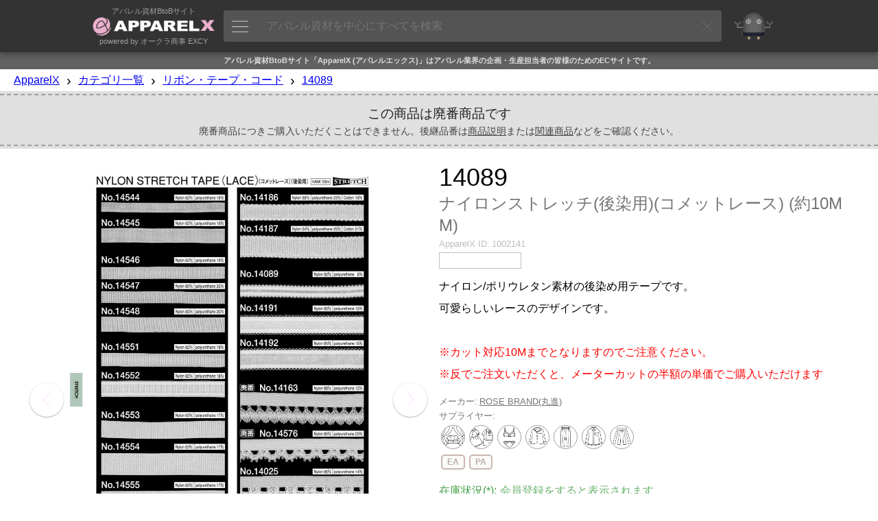

--- FILE ---
content_type: text/html; charset=UTF-8
request_url: https://www.apparelx.jp/item.php?itemid=1002141
body_size: 20036
content:
<!DOCTYPE html>
<html>
<head prefix='og: http://ogp.me/ns#  article: http://ogp.me/ns/article#'>
<link rel="canonical" href="https://www.apparelx.jp/item.php?itemid=1002141">
<meta http-equiv='X-UA-Compatible' content='IE=edge'>
<meta http-equiv='content-language' content='ja'>
<meta http-equiv='content-type' content='text/html' charset='UTF-8'>
<meta name='expires' content='0'>
<meta http-equiv='Pragma' content='no-cache'>
<meta http-equiv='Cache-Control' content='no-cache'>
<meta name='description' content='この商品は廃盤商品です。ナイロン/ポリウレタン素材の後染め用テープです。可愛らしいレースのデザインです。※カット対応10Mまでとなりますのでご注意ください。※反でご注文いただくと、メーターカットの半額の単価でご購入いただけます 仕様:規格：1反100mカラー：生成幅：約10mm 素材:N:92% Pu:8% - ApparelX アパレル資材卸通販'>
<meta name='author' content='ApparelX'>
<meta name='keywords' content='リボン・テープ・コード,ApparelX,アパレルX,アパレルエックス,卸販売,アパレルメーカー,縫製工場,オークラ商事,ヤマモト,EXCY,エクシー,遊び心,神田,ボタン,裏地,附属,テーラー,フォーマル,メンズフォーマル,AI,ディープラーニング,ブロックチェーン,エクシー氏'>
<meta name='viewport' content='width=device-width, initial-scale=1'>
<meta property='og:title' content='14089 ナイロンストレッチ(後染用)(コメットレース) (約10MM)[リボン・テープ・コード] ROSE BRAND(丸進)/オークラ商事 - ApparelX アパレル資材卸通販・仕入れ'>
<meta property='og:type' content='website'>
<meta property='og:description' content='この商品は廃盤商品です。ナイロン/ポリウレタン素材の後染め用テープです。可愛らしいレースのデザインです。※カット対応10Mまでとなりますのでご注意ください。※反でご注文いただくと、メーターカットの半額の単価でご購入いただけます 仕様:規格：1反100mカラー：生成幅：約10mm 素材:N:92% Pu:8% - ApparelX アパレル資材卸通販'>
<meta property='og:url' content='https://www.apparelx.jp/item.php?itemid=1002141'>
<meta property='og:image' content='https://www.apparelx.jp/img/item/OKURA/1002141.jpg'>
<meta name='thumbnail' content='https://www.apparelx.jp/img/item/OKURA/1002141.jpg'>
<meta name="twitter:card" content="summary">
<meta name="twitter:site" content="@apparelx_jp">
<meta name="format-detection" content="telephone=no">
<link rel='stylesheet' href='style_iteamscore.css?ver=202620201'>
<link rel='stylesheet' href='ax_style.css?ver=202620201'>
<link rel='stylesheet' href='style_ax_ops.css?ver=202620201'>
<link rel='stylesheet' href='style_item.css?ver=202620201'>
<link rel='shortcut icon' href='ax_favicon.ico' type='image/x-icon'>
<link rel='apple-touch-icon' href='ax_favicon.png'>
<title>14089 ナイロンストレッチ(後染用)(コメットレース) (約10MM)[リボン・テープ・コード] ROSE BRAND(丸進)/オークラ商事 - ApparelX アパレル資材卸通販・仕入れ</title>
<!-- Global site tag (gtag.js) - Google Analytics -->
<script async src="https://www.googletagmanager.com/gtag/js?id=UA-112772746-1"></script>
<script>
	window.dataLayer = window.dataLayer || [];
	function gtag(){dataLayer.push(arguments);}
	gtag('js', new Date());
	
	gtag('config', 'UA-112772746-1');
	gtag('config', 'AW-815988780');
</script>
<script type="text/javascript" src="js/jquery-3.7.1.min.js?ver=202620201"></script>
<script type="text/javascript" src="js/jquery-ui.min.js?ver=202620201"></script>
<script type="text/javascript" src="js/iteamscore.js?ver=202620201"></script>
<script type="text/javascript" src="js/iteams_axmin.js?ver=202620201"></script>
<script type="text/javascript" src="js/excy.js?ver=202620201"></script>
<script type="text/javascript" src="js/apparelx.js?ver=202620201"></script>
<script type="text/javascript" src="js/ax_ops.js?ver=202620201"></script>
<script type="text/javascript" src="js/item.js?ver=202620201"></script>
<script type="text/javascript" src="js/iteamsanchor.js?ver=202620201"></script>
<style type="text/css">
</style>
</head>
<body>
    <div id='header' system='apparelx'>
        <div id='headercontainer'>
            <div id='headerlogoarea' class='headerbox'>
                <a href='./'>
                    <div class='headerlogotopmessage'>アパレル資材BtoBサイト</div>
                    <img id='headerlogo' src='img/corporate_logo_w.png' />
                    <div class='headerlogobottommessage'>powered by オークラ商事 EXCY</div>
                </a>
            </div>
            <div id='apparelsearcharea' class='headerbox apparelsearchrelatedelement'>
                <button id='apparelsearchbutton'><img src='ax/img/mainmenuicon.png'></button>
                <input id='apparelsearchinput' type='text' placeholder='アパレル資材を中心にすべてを検索'>
                <div id='clearapparelsearchbutton' class='simpleclosebutton'></div>
            </div>
            <div id='mrexcyarea' class='headerbox'>
                <a href='mrexcy.html'><div class='headerinnerbox'><img id='mrexcyimageontop' src='img/mrexcy_a.png' alt='エクシー氏'></div></a>
            </div>
            <div id='favoritearea' class='headerbox headerbox_logined' title='お気に入り'>
                <a href='favorite.php'><div class='headerinnerbox'><img id='favoriteimageontop' src='img/favorite.png' alt='お気に入り'></div><div id='favoritecountbox' class='headercount'></div></a>
            </div>
            <div id='cartarea' class='headerbox headerbox_logined'>
                <a href='cart.php'><div class='headerinnerbox'><img id='cartimageontop' src='img/cart.png' alt='カート'></div><div id='cartcountbox' class='headercount'></div></a>
            </div>
            <div id='topusermenuiconarea' class='headerbox headerbox_logined popuprelated' popuptype='usermenu' title='メニュー'>
                <div class='topusermenucountboxcontainer' popuptype='usermenu'></div>
                <div class='headerinnerbox' popuptype='usermenu'><img id='topusermenuicon' src='img/topusermenu.png' popuptype='usermenu'></div>
            </div>
            <div id='loginuserarea' class='headerbox headerbox_logined popuprelated' popuptype='accountinformation'>
                <div id='loginusercontainer'>
                    <img id='companyiconontop' popuptype='accountinformation'>
                    <img id='usericonontop' popuptype='accountinformation'>
                    <div class='specialaccountarea' popuptype='accountinformation'><div class='specialaccountcaption' popuptype='accountinformation'></div></div>
                </div>
            </div>
            <div id='headernewandloginarea' class='headerbox headerbox_unlogined'>
                <div id='accountregistrationarea' class='headerbox headerbox_unlogined' title='新規会員登録'>
                    <button id='movetoaccountregistrationpagebutton' class='button button_small button_blue movetobutton button_onheader' moveto='accountregistration.html'>新規会員登録</button>
                </div>
                <div id='loginarea' class='headerbox headerbox_unlogined' title='ログイン'>
                    <button id='movetologinpagebutton' class='button button_small button_white movetobutton button_onheader' moveto='login.html'>ログイン</button>
                </div>
            </div>
        </div>
        <div hidden style='display:none;' class='preloadforusermenupopup'><img class='preloadimg' src='ax/img/icon_support2.png'><img class='preloadimg' src='img/icon_account.png'><img class='preloadimg' src='img/icon_history.png'><img class='preloadimg' src='img/icon_axp.png'><img class='preloadimg' src='img/icon_coupon.png'><img class='preloadimg' src='ax/img/icon_bs.png'><img class='preloadimg' src='img/icon_iteams.png'></div>
        <div id='apparelsearchpopup' class='apparelsearchrelatedelement'>
            <div id='apparelsearchpopupinner'>
                <div id='apparelsearchheaderarea'></div>
                <div id='apparelsearchmainarea_defaultdata' class='apparelsearchmainarea'>
					<div class='apparelsearcharea apparelsearchcategoryarea'>
						<div id='apparelsearchcategorycontainerheader' class='apparelsearchcontainerheader apparelsearchcontainerheader_category'>
							<div class='apparelsearchcontainerheaderitem apparelsearchcontainerheaderitem_category selected' category='category'><img class='apparelsearchcontainerheadericon' src='img/icon_search_category.png'><span>カテゴリ</span></div>
							<div class='apparelsearchcontainerheaderitem apparelsearchcontainerheaderitem_category' category='maker'><img class='apparelsearchcontainerheadericon' src='img/icon_search_maker.png'><span>メーカー</span></div>
							<div class='apparelsearchcontainerheaderitem apparelsearchcontainerheaderitem_category' category='style'><img class='apparelsearchcontainerheadericon' src='img/icon_search_style.png'><span>スタイル</span></div>
							<div class='apparelsearchcontainerheaderitem apparelsearchcontainerheaderitem_category' category='material'><img class='apparelsearchcontainerheadericon' src='img/icon_search_material.png'><span>素材</span></div>
							<div class='apparelsearchcontainerheaderitem apparelsearchcontainerheaderitem_category' category='collection'><img class='apparelsearchcontainerheadericon' src='img/icon_search_collection.png'><span>コレクション</span></div>
						</div>
						<div id='apparelsearchcategorycontainer' class='apparelsearchcategorycontainer apparelsearchcontainer' category='category'>
						</div>
					</div>
					<div class='apparelsearchcontainerwrapper'>
						<div class='apparelsearcharea'>
							<div id='apparelsearchrecentitemcontainerheader' class='apparelsearchcontainerheader apparelsearchcontainerheader_recentitem'>
								<img class='apparelsearchcontainerheadericon' src='img/icon_search_recentitem.png'><span>最近アクセスした項目</span>
							</div>
							<div id='apparelsearchcontainerouter_recentitem' class='apparelsearchcontainerouter apparelsearchcontainerouter_recentitem'>
								<div id='apparelsearchrecentitemcontainer' class='apparelsearchcontainer'>
								</div>
							</div>
						</div>
						<div class='apparelsearcharea'>
							<div id='apparelsearchbestaccessitemcontainerheader' class='apparelsearchcontainerheader apparelsearchcontainerheader_bestaccessitem'>
								<img class='apparelsearchcontainerheadericon' src='img/icon_search_bestaccessitem.png'><span>人気の項目</span>
							</div>
							<div id='apparelsearchcontainerouter' class='apparelsearchcontainerouter'>
								<div id='apparelsearchbestaccessitemcontainer' class='apparelsearchcontainer'>
								</div>
							</div>
						</div>
					</div>
                </div>
                <div id='apparelsearchmainarea_result' class='apparelsearchmainarea apparelsearchmainarea_result'>
					<div class='apparelsearcharea apparelsearcharea_mainresult'>
						<div class='apparelsearchcontainerouter'>
							<div id='apparelsearchresultcontainer_mainresult' class='apparelsearchcontainer apparelsearchresultcontainer apparelsearchresultcontainer_mainresult'>
							</div>
						</div>
					</div>
                </div>
                <div id='apparelsearchfooterarea'></div>
            </div>
            <div id='closeapparelsearchpopupbutton' class='simpleclosebutton'></div>
        </div>
        <div id='cartbrowserpopup' class='popup generalpopup'>
            <div id='cartbrowserheaderarea' class='popupheaderarea'>
                <span id='popupheadermessage' class='popupheadermessage'></span>
            </div>
            <div class='popupdivider'></div>
            <div id='cartbrowsermainarea' class='popupmainarea'>
                <div id='cartbrowseritemcontainer' class='cartbrowseritemcontainer'>
                </div>
                <span id='otheritemcountmessage'>他に<span id='otheritemcount'></span>点</span>
            </div>
            <div id='cartbrowserfooterarea' class='popupfooterarea'>
                <button id='movetocartbutton' class='button button_small button_blue movetobutton' moveto='cart.php'>カートの中身を確認する</button>
            </div>
        </div>
    </div>
    <div class='header-background'></div>
    <div style='display:none;' class='subheader'>
        <div style='display:none;' class='subheader_erpmenuarea erpmenuarea2'>
            <button class='erpmenubutton2'><img src='ax/img/erpmenubutton2.png'></button>
        </div>
        <div class='subheader_pointarea movetobutton' moveto='axp.php'>
            <div class='subheader_pointarea_caption'>ApparelXポイント:</div>
            <div class='subheader_pointarea_value'>0</div>
        </div>
        <div class='subheader_mainmenubararea'>
            <div class='subheader_mainmenubar subheader_historyarea'>
                <div class='subheader_mainmenuitem movetobutton' moveto='reorder.php'>再購入</div>
                <div class='subheader_mainmenuitem movetobutton' moveto='viewhistory.php'>閲覧履歴</div>
            </div>
            <div class='subheader_mainmenubar'>
                <div class='subheader_mainmenuitem movetobutton' moveto='guide_list.html'>ガイド</div>
                <div class='subheader_mainmenuitem movetobutton' moveto='search.php?category=FABRIC'>生地</div>
                <div class='subheader_mainmenuitem movetobutton' moveto='search.php?category=BUTTONS'>ボタン</div>
                <div class='subheader_mainmenuitem movetobutton' moveto='search.php?category=FASTNERS'>ファスナー</div>
                <div class='subheader_mainmenuitem movetobutton' moveto='search.php?category=TAPECORD'>リボン・テープ</div>
                <div class='subheader_mainmenuitem movetobutton' moveto='search.php?collectiontag=OUTLET'>OUTLET</div>
                <div class='subheader_mainmenuitem movetobutton' moveto='newitem.php'>新着商品</div>
            </div>
        </div>
    </div>
    <div style='display:none;' class='erpmenu'>
        <div class='erpmenucontainer'>
            <div class='erpmenu_inner'>
                <div class='erpmenuheaderarea'>
                    <div class='erpmenuheader'>
                        <img class='erpmenuheaderimg' src='ax/img/erpmenuheader.png'>
                    </div>
                </div>
                <div class='erpmenugroup'>
                    <div class='erpmenugroupheader'><div class='erpmenugroupheadercaption'>コミュニケーション</div></div>
                    <div class='erpmenuitem movetobutton' moveto='message.php'><div class='erpmenuitemiconarea'><img class='erpmenuitemicon' src='ax/img/erpicon_message.png'></div><div class='erpmenuitemcaption'>メッセージ</a></div></div>
                </div>
                <div class='erpmenugroup'>
                    <div class='erpmenugroupheader'><div class='erpmenugroupheadercaption'>日常業務</div></div>
                    <div class='erpmenuitem movetobutton' moveto='ax_entry_internetorders.php'><div class='erpmenuitemiconarea'><img class='erpmenuitemicon' src='ax/img/erpicon_entry.png'></div><div class='erpmenuitemcaption'>インターネット発注入力</a></div></div>
                    <div class='erpmenuitem movetobutton' moveto='ax_entrysheet_internetorders.php'><div class='erpmenuitemiconarea'><img class='erpmenuitemicon' src='ax/img/erpicon_entrysheet.png'></div><div class='erpmenuitemcaption'>インターネット発注書</a></div></div>
                    <div class='erpmenuitem movetobutton' moveto='ax_entrylist_internetorders.php'><div class='erpmenuitemiconarea'><img class='erpmenuitemicon' src='ax/img/erpicon_list.png'></div><div class='erpmenuitemcaption'>インターネット発注リスト</a></div></div>
                    <div class='erpmenuitem movetobutton' moveto='ax_entry_purchaseorders.php'><div class='erpmenuitemiconarea'><img class='erpmenuitemicon' src='ax/img/erpicon_entry.png'></div><div class='erpmenuitemcaption'>発注入力</a></div></div>
                    <div class='erpmenuitem movetobutton' moveto='ax_entrysheet_purchaseorders.php'><div class='erpmenuitemiconarea'><img class='erpmenuitemicon' src='ax/img/erpicon_entrysheet.png'></div><div class='erpmenuitemcaption'>発注書</a></div></div>
                    <div class='erpmenuitem movetobutton' moveto='ax_entrylist_purchaseorders.php'><div class='erpmenuitemiconarea'><img class='erpmenuitemicon' src='ax/img/erpicon_list.png'></div><div class='erpmenuitemcaption'>発注リスト</a></div></div>
                </div>
                <div class='erpmenugroup'>
                    <div class='erpmenugroupheader'><div class='erpmenugroupheadercaption'>分析業務</div></div>
                    <div class='erpmenuitem movetobutton' moveto='ax_summarylist_internetorders.php'><div class='erpmenuitemiconarea'><img class='erpmenuitemicon' src='ax/img/erpicon_summary.png'></div><div class='erpmenuitemcaption'>インターネット発注サマリー</a></div></div>
                    <div class='erpmenuitem movetobutton' moveto='ax_summarylist_purchaseorders.php'><div class='erpmenuitemiconarea'><img class='erpmenuitemicon' src='ax/img/erpicon_summary.png'></div><div class='erpmenuitemcaption'>発注サマリー</a></div></div>
                </div>
                <div class='erpmenugroup'>
                    <div class='erpmenugroupheader'><div class='erpmenugroupheadercaption'>マスタメンテ</div></div>
                    <div class='erpmenuitem movetobutton' moveto='ax_master_users2.php'><div class='erpmenuitemiconarea'><img class='erpmenuitemicon' src='img/icon_master.png'></div><div class='erpmenuitemcaption'>ユーザーマスタメンテ</a></div></div>
                </div>
                <div class='erpmenugroup'>
                    <div class='erpmenugroupheader'><div class='erpmenugroupheadercaption'>iTeams</div></div>
                    <div class='erpmenuitem movetobutton' moveto='home.html'><div class='erpmenuitemiconarea'><img class='erpmenuitemicon' src='img/footerlogo_right.png'></div><div class='erpmenuitemcaption'>iTeams (ApparelX ERP)</a></div></div>
                </div>
            </div>
        </div>
    </div>
    <div id='footermessagearea'>
    </div>
    <div id='contents' system='apparelx'>
        <div id='contentheader_aboutapparelx' class='contentheader'>アパレル資材BtoBサイト「ApparelX (アパレルエックス)」はアパレル業界の企画・生産担当者の皆様のためのECサイトです。</div>
				        <!--<div id='notsupportedbrowser' class='browserwarningmessage'></div>-->
        <!--<div id='maintenanceinformationarea' class='maintenanceinformationarea'>ただいまメンテナンス中です。情報が正しく表示されない可能性があります。<br>メンテナンス終了予定時刻: 18:00 (2018/3/17)</div>-->
        <div class='breadcrumbscontainer'>
            <ul class='breadcrumbslist horizontallist'>
                <li class='breadcrumbslistitem horizontallistitem'><a href='./'>ApparelX</a></li>
                <li class='breadcrumbslistitem horizontallistitem breadcrumbsdivider'>›</li>
                <li class='breadcrumbslistitem horizontallistitem'><a href='categorylist.php'>カテゴリ一覧</a></li>
                <li class='breadcrumbslistitem horizontallistitem breadcrumbsdivider'>›</li>
                <li id='categorybreadcrumbs' class='breadcrumbslistitem horizontallistitem'><a href='search.php?category=TAPECORD'>リボン・テープ・コード</a></li>
                <li style='display:none;' id='categoryinputbreadcrumbs' class='breadcrumbslistitem horizontallistitem'>
                    <div id='categoryinputbox' class='richinputbox breadcrumbsselectorbox'>
                        <div class='richinputinnerbox'>
                            <select id='categoryinput' class='richinput richselect categoryinput breadcrumbsselector'>
                                <option selected='selected' value=''></option>
                            </select>
                        </div>
                    </div>
                </li>
				<div id='categoryinput_dummy' class='breadcrumbsselector_dummy'></div>
                <li class='breadcrumbslistitem horizontallistitem breadcrumbsdivider'>›</li>
                <li id='itembreadcrumbs' class='breadcrumbslistitem horizontallistitem'><a href='item.php?itemid=1002141'>14089</a></li>
                <li style='display:none;' id='iteminputbreadcrumbs' class='breadcrumbslistitem horizontallistitem'>
                    <div id='iteminputbox' class='richinputbox breadcrumbsselectorbox'>
                        <div class='richinputinnerbox'>
                            <select id='iteminput' class='richinput richselect iteminput breadcrumbsselector'>
                                <option selected='selected' value=''></option>
                            </select>
                        </div>
                    </div>
                </li>
				<div id='iteminput_dummy' class='breadcrumbsselector_dummy'></div>
            </ul>
        </div>
                            <div class='discontinuedinfoarea'>
                <div class='discontinuedinfoareainner'>
                    <div class='discontinuedinfo'>この商品は廃番商品です</div>
                    <div class='discontinuedinforemarks'>廃番商品につきご購入いただくことはできません。後継品番は<span class='anchorinpage' target='.detaildescriptionarea'>商品説明</span>または<span class='anchorinpage' target='.relateditemcontainer'>関連商品</span>などをご確認ください。</div>
                </div>
            </div>        <div class='contentcontainer'>
			            <div id='itemcontainer' class='itemcontainer' itemid='1002141' company='OKURA' itemcode='14089' itemname='ナイロンストレッチ' ecommerceitemcategorycode='TAPECORD' maker='603'>
                <div class='itemphotoarea'>
                    <div id='itemphotosticker' class='sticker'>
                        <div class='itemphotocontainer'>
                                                        <div class='itemphotomainarea'>
								<div class='itemphotoselectorarea itemphotoselectorarea_left'><img class='itemphotoselector itemphotoselector_left left' src='img/arrowl2.png'></div>
                                <img id='itemmainphoto' class='itemmainphoto itemphoto' src='img/item/OKURA/1002141.jpg' alt='14089 ナイロンストレッチ(後染用)(コメットレース) (約10MM)[リボン・テープ・コード] ROSE BRAND(丸進)' width='1000' height='1383'>
								<div class='itemphotoselectorarea itemphotoselectorarea_right'><img class='itemphotoselector itemphotoselector_right right' src='img/arrowr2.png'></div>
                            </div>
                            <div class='itemphotosubarea'>
								                            </div>
                        </div>
                    </div>
                </div>
                <div class='itemmainarea'>
                    <div class='itemheadarea'>
                        <div class='itemheadarea_tagarea'></div>
                        <h1><div class='itemheadarea_itemcode'>14089</div>
                        <div class='itemheadarea_itemname'>ナイロンストレッチ(後染用)(コメットレース) (約10MM)</div></h1>
                                                <div class='itemheadarea_itemidarea'><span class='itemheadarea_itemidarea_caption'>ApparelX ID:</span><span class='itemheadarea_itemidarea_id'>1002141</span></div>
                        <div class='reviewarea'><span class='anchorinpage' target='.reviewcontainerheader'><div class='userreviewarea'><div class='itemheadarea_reviewstararea'><img id='reviewstar' class='reviewstar'><span id='reviewcount' class='reviewcount'></span></div></div></span></div>
                        <div class='itemheadarea_itemheaddescription'>ナイロン/ポリウレタン素材の後染め用テープです。<br>可愛らしいレースのデザインです。<br><br><font color="red">※カット対応10Mまでとなりますのでご注意ください。<br>※反でご注文いただくと、メーターカットの半額の単価でご購入いただけます</font></div>
						                        <div class='itemheadarea_makerarea'><span class='itemheadarea_makerarea_caption'>メーカー:</span><span class='itemheadarea_makerarea_value'><a href='search.php?maker=603'>ROSE BRAND(丸進)</a></span></div>
                        <div class='itemheadarea_supplierarea'><span class='itemheadarea_supplierarea_caption'>サプライヤー:</span><span class='itemheadarea_supplierarea_value'><a href=''></a></span></div>
                        <div class='itemheadarea_stylearea'><a href='search.php?searchtag=INTERIOR'><div class='searchtagicon searchtag_title' style='background-image:url(img/profile/OKURA/searchitemtag_INTERIOR.jpg);' searchitemtagcode='INTERIOR'></div></a><a href='search.php?searchtag=KIDS'><div class='searchtagicon searchtag_title' style='background-image:url(img/profile/OKURA/searchitemtag_KIDS.jpg);' searchitemtagcode='KIDS'></div></a><a href='search.php?searchtag=LINGERIE'><div class='searchtagicon searchtag_title' style='background-image:url(img/profile/OKURA/searchitemtag_LINGERIE.jpg);' searchitemtagcode='LINGERIE'></div></a><a href='search.php?searchtag=NIGHT'><div class='searchtagicon searchtag_title' style='background-image:url(img/profile/OKURA/searchitemtag_NIGHT.jpg);' searchitemtagcode='NIGHT'></div></a><a href='search.php?searchtag=PANT'><div class='searchtagicon searchtag_title' style='background-image:url(img/profile/OKURA/searchitemtag_PANT.jpg);' searchitemtagcode='PANT'></div></a><a href='search.php?searchtag=SHIRT'><div class='searchtagicon searchtag_title' style='background-image:url(img/profile/OKURA/searchitemtag_SHIRT.jpg);' searchitemtagcode='SHIRT'></div></a><a href='search.php?searchtag=SKIRT'><div class='searchtagicon searchtag_title' style='background-image:url(img/profile/OKURA/searchitemtag_SKIRT.jpg);' searchitemtagcode='SKIRT'></div></a></div>
                        <div class='itemheadarea_materialtagarea materialtagarea'><div class='materialtagicon_outer'><a href='search.php?materialtag=EA'><div class='materialtagicon materialtag_title' materialtagcode='EA'>EA</div></a></div><div class='materialtagicon_outer'><a href='search.php?materialtag=PA'><div class='materialtagicon materialtag_title' materialtagcode='PA'>PA</div></a></div></div>
                        <div hidden style='display:none;' class='itemheadarea_collectiontagarea collectiontagarea'></div>
                        <div class='itemheadarea_selectedskuarea'>
                            <span hidden class='itemheadarea_selectedskuarea_spec'><span class='itemheadarea_selectedskuarea_spec_caption itemheadarea_selectedskuarea_caption'>サイズ:</span><span class='anchorinpage' target='.itemspecarea'><span class='itemheadarea_selectedskuarea_spec_value itemheadarea_selectedskuarea_value' skutype='spec'>選択してください</span></span></span>
                            <span hidden class='itemheadarea_selectedskuarea_color'><span class='itemheadarea_selectedskuarea_color_caption itemheadarea_selectedskuarea_caption'>カラー:</span><span class='anchorinpage' target='.itemcolorarea'><span class='itemheadarea_selectedskuarea_color_value itemheadarea_selectedskuarea_value' skutype='color'>選択してください</span></span></span>
                            <span hidden class='itemheadarea_selectedskuarea_extensionkey'><span class='itemheadarea_selectedskuarea_extensionkey_caption itemheadarea_selectedskuarea_caption'><span class='extensionkeycaption'>拡張キー</span>:</span><span class='anchorinpage' target='.itemextensionkeyarea'><span class='itemheadarea_selectedskuarea_extensionkey_value itemheadarea_selectedskuarea_value' skutype='extensionkey'>選択してください</span></span></span>
	                        <div hidden class='itemheadarea_selectedoptionarea'><span class='itemheadarea_selectedoptionarea_caption'>オプション:</span><span class='anchorinpage' target='.itemoptionarea'><span class='itemheadarea_selectedoptionarea_values'>選択可能です</span></span></div>
                        </div>
                        <div class='itemheadarea_stockinfoarea'><span class='itemheadarea_stockinfoarea_caption'>在庫状況(<a class='stockremarks' href='guide_stock.html' target='_blank'>*</a>):</span><span id='stockstatus' class='itemheadarea_stockinfoarea_value' stockquantity=''><span class='stockinfo_skunotselected'>会員登録をすると表示されます</span></span></div>
                        <!-- <div style='display:none;' class='itemheadarea_stockinfoarea_remarks'>在庫状況に関しては、必ず<a href='guide_stock.html' target='_blank'>こちらのガイド</a>をご確認ください。メーカーの在庫状況によっては上記日付で出荷できない場合がございます。</div> -->
                        <div class='itemheadarea_priceandquantityarea'>
                            <div class='itemheadarea_pricearea'>
                                <div class='itemheadarea_pricearea_explanation'></div>
                                <div style='display:none;' class='itemheadarea_pricearea_offpreviouspricecontainer'><div class='offpreviouspricecaption'>割引前価格:</div><div class='offpreviousprice'></div></div>
                                <div class='itemheadarea_pricearea_pricecontainer'>
                                    <span id='price' class='itemheadarea_pricearea_price'></span>
                                    <span class='itemheadarea_pricearea_taxinfo'>(税抜)</span>
                                </div>
                                <div class='itemheadarea_pricearea_retailpriceinfo'></div>
                                <div hidden class='itemheadarea_pricearea_optionpriceinfo'></div>
                                <div hidden class='itemheadarea_pricearea_pleasecontact'>お問い合わせください</div>
                                <div hidden class='itemheadarea_pricearea_pleaselogin'><button id='movetoaccountregistrationpagebutton_onmainarea' class='movetoaccountregistrationpagebutton button button_small button_blue movetobutton' moveto='accountregistration.html' movetoparameter='itemid=1002141'>無料会員登録で価格を表示</button><!--<a href='accountregistration.html'>無料会員登録で単価を表示</a>--></div>
                                <div hidden class='itemheadarea_pricearea_progressiveinfo progressiveinfo'></div>
                            </div>
                            <div class='itemheadarea_quantityareacontainer'>
								<div class='itemheadarea_quantityarea'>
									<div class='itemheadarea_quantityarea_caption'>数量</div>
									<div class='itemheadarea_quantityarea_quantitycontainer'>
										<div>
											<input type='text' pattern='\d*' inputmode='decimal' id='quantityinput' class='normalinput quantity correcting' correctingtype='number'>
											<div class='inputcontrollercontainer'>
												<div class='inputcontroller inputcontroller_up'><img id='quantityinput_up' class='inputcontrollerbutton' offset='1' src='img/inputcontroller_up.png'></div>
												<div class='inputcontroller inputcontroller_down'><img id='quantityinput_down' class='inputcontrollerbutton' offset='-1' src='img/inputcontroller_down.png'></div>
											</div>
										</div>
									</div>
								</div>
								<div class='quantitycautionmessage'></div>
                            </div>
                            <div class='itemheadarea_addtofavoritearea'>
                                <img id='addtofavoritebutton' class='addtofavoritebutton' src='img/addtofavorite.png'>
                            </div>
                        </div>
                        <div class='itemheadarea_addtocartarea'>
                            <div class='itemheadarea_addtocartarea_buttoncontainer'>
                                <button id='addtocartbutton' class='button button_blue'>カートに入れる</button>
                            </div>
                            <div id='validationerrormessage' class='itemheadarea_addtocartarea_errormessagearea'></div>
                            <div class='iteminquiryarea'><a href='support.php?itemid=1002141&itemcode=14089&itemname=ナイロンストレッチ(後染用)(コメットレース) (約10MM)' target='_blank'>この商品について問い合わせる</a></div>
                        </div>
                        <div class='itemheadarea_footer'></div>
                    </div>
                    <div  class='itemunitarea skuarea'>
                        <h2 class='itemunitheader skuheader'>単位</h2>
                        <div class='itemunitexplanation skuexplanation'>※この商品は単位を選択することができます</div>
                        <div class='itemunitcontainer skucontainer' skutype='unit' skutypename='単位'>
                                                    <div class='itemunitbox skubox'>
                            <div class='itemunitboxinner'>M</div>
                            <div class='itemunitbox_unitname'></div>
                        </div>                        <div class='itemunitbox skubox'>
                            <div class='itemunitboxinner'>R</div>
                            <div class='itemunitbox_unitname'></div>
                        </div>                        </div>
                    </div>
                    <div hidden class='itemspecarea skuarea'>
                        <h2 class='itemspecheader skuheader'><span class='speccaption'>サイズ</span></h2>
                        <div class='itemspecexplanation skuexplanation'><span class='speccaption'>サイズ</span>を選択してください</div>
                        <div class='itemspeccontainer skucontainer' skutype='spec' skutypename='サイズ'>
                                                    </div>
                    </div>
                    <div hidden class='itemcolorarea skuarea'>
                        <h2 class='itemcolorheader skuheader'>カラー</h2>
                        <div class='itemcolorexplanation skuexplanation'>カラーを選択してください</div>
                        <div class='itemcolorcontainer skucontainer' skutype='color' skutypename='カラー'>
                                                    </div>
                    </div>
                    <div hidden class='itemextensionkeyarea skuarea'>
                        <h2 class='itemextensionkeyheader skuheader'><span class='extensionkeycaption'>拡張キー</span></h2>
                        <div class='itemextensionkeyexplanation skuexplanation'><span class='extensionkeycaption'>拡張キー</span>を選択してください (※画像のカラーは実際のものとは異なります。通常は選択したカラーによって変わります。)</div>
                        <div class='itemextensionkeycontainer skucontainer' skutype='extensionkey' skutypename='拡張キー'>
                                                    </div>
                    </div>
                    <div style='display:none;' id='preorderarea' class='preorderarea'>
						<div class='preorderarea_inner'>
							<div class='preorder_controlarea'>
								<input type='checkbox' id='preordercheckbox' class='preordercheckbox'>
								<div>
									<label class='preordercheckboxlabel' for='preordercheckbox'>予約注文する <span>(チェックすると予約注文が可能になります)</span></label>
									<label class='preordercheckboxlabel_sub' for='preordercheckbox'>予約注文する場合は、以下をご承諾いただく必要があります。</label>
								</div>
							</div>
							<div class='preorder_descarea'>
								<ul>
									<li>下記、加工上がり予定日をご確認ください。納期は前後する可能性があります。</li>
									<li>ご注文数量によっては全量手配できない場合があります。</li>
									<li>商品手配完了後は、原則としてキャンセル不可になります。</li>
									<li>不良が発生した場合は、納期が遅れる可能性があります(この場合はキャンセル可能です)。</li>
								</ul>
							</div>
							<div class='preorder_deliverydetail'>
								<table class='preorder_deliverydetailtable'>
									<tr><th class='preorder_deliverydetailtable_header_spec'>サイズ</th><th class='preorder_deliverydetailtable_header_color'>カラー</th><th>加工状況</th><th>加工上がり予定日</th></tr>
								</table>
								<div class='preorder_deliverydetailtable_remarks'>※最終更新:<span class='preorderinfo_lastupdatedate'></span></div>
							</div>
						</div>
					</div>
                    <div style='display:none;' id='stocklistarea' class='stocklistarea'>
						<div class='stocklistarea_inner'>
                            <h2 class='skuheader'>在庫状況</h2>
							<div class='stocklist_descarea'>
								<ul>
									<li>在庫状況は常に変動します。確定在庫は必ずお問い合わせください。</li>
									<li>在庫場所がメーカー倉庫の場合は通常の納期より時間がかかります。</li>
									<li>ご注文後に在庫がないことがわかった場合は、キャンセル・返金処理させていただきます。</li>
								</ul>
							</div>
                            <div class='stocklistarea_exceedstockorderarea'>
                                <div class='exceedstockorder_controlarea'>
                                    <input type='checkbox' id='exceedstockordercheckbox' class='exceedstockordercheckbox'>
                                    <div>
                                        <label class='exceedstockordercheckboxlabel' for='exceedstockordercheckbox'>在庫数を超えて注文する <span>(予約注文)</span></label>
                                    </div>
                                </div>
                                <div class='exceedstockorder_descarea'>
                                    <ul>
                                        <li>在庫がない場合は加工に数ヶ月程度かかる場合があります。</li>
                                        <li>上記納期をご了承の上、ご注文をお願いいたします。</li>
                                    </ul>
                                </div>
                            </div>
							<div class='stocklist_deliverydetail'>
                                <div class='summerizestocklistcheckboxarea'><input type='checkbox' id='summerizestocklistcheckbox' class='summerizestocklistcheckbox savedcheckbox'><label class='summerizestocklistcheckboxlabel' for='summerizestocklistcheckbox'>複数の在庫場所をまとめて表示する</label></div>
								<table class='stocklist_deliverydetailtable'>
									<tr><th class='stocklist_deliverydetailtable_header_spec'>サイズ</th><th class='stocklist_deliverydetailtable_header_color'>カラー</th><th>在庫場所</th><th class='stocklist_quantitycaption'>数量</th></tr>
								</table>
								<div class='stocklist_deliverydetailtable_remarks'>※最終更新:<span class='stocklistinfo_lastupdatedate'></span></div>
							</div>
						</div>
					</div>
                    <div class='remarksarea generalitemdetailarea'>
                        <h2 class='remarksheader generalitemdetailheader'>注文メモ</h2>
                        <div class='remarksexplanation generalitemdetailexplanation'>サプライヤーへのメッセージや情報管理のためにメモを入力することができます</div>
                        <div class='generalentrybox'>
                            <div class='richinputbox'>
                                <div class='richinputinnerbox'>
                                    <div class='richinputinnerinnerbox'>
                                        <input type='text' id='remarksinput' class='richinput remarksinput nomovetonext' appellation='true' appellationbyuser='true'>
                                        <div class='simpleclosebutton axopstextclearbutton'></div>
                                    </div>
                                    <label class='richinputlabel' for='remarksinput'>メモを記入</label>
                                </div>
                            </div>
                        </div>
                    </div>
                    <div hidden class='itemoptionarea'>
                        <h2 class='itemoptionheader'>オプション</h2>
                        <div class='itemoptionexplanation'>以下のオプションが選択可能です</div>
                        <div class='itemoptioncontainer'>
                        </div>
                    </div>
                    <!--<div class='itemoptionarea'>
                        <div class='itemoptionbox'>
                            <div class='itemoptionheader'></div>
                            <div class='itemoptionexplanation'></div>
                            <div class='itemoptionselector'></div>
                            <div class='itemoptionfooter'></div>
                        </div>
                    </div>-->
                                        <div class='detaildescriptionarea'>
						<h2 class='generalitemheader'>商品説明</h2>
                        <div class='itemdescription detaildescription1'>ナイロン/ポリウレタン素材の後染め用テープです。<br>可愛らしいレースのデザインです。<br><br><font color="red">※カット対応10Mまでとなりますのでご注意ください。<br>※反でご注文いただくと、メーターカットの半額の単価でご購入いただけます</font></div>
                        <div class='itemdescription detaildescription2'></div>
                        <div class='itemdescription detaildescription3'></div>
                        <div class='itemdescription detaildescription4'></div>
                    </div>
					<div class='detailinfoarea'>
						<div class='detailinfocontainer'>
							            <table class='detailinfotable'>            <tr class='detailinfobox' type='ecommerceitemcategory'>
                <th class='detailinfo_caption'>カテゴリ</th>
                <td class='detailinfo_value'><a href='search.php?category=TAPECORD'>リボン・テープ・コード</a></td>
            </tr>					<tr class='detailinfobox' type='tags'>
						<th class='detailinfo_caption'>スタイル</th>
						<td class='detailinfo_value'><div><a class='searchtag_value' href='search.php?category=TAPECORD&searchtag=INTERIOR' searchitemtagcode='INTERIOR'>INTERIOR</a>, <a class='searchtag_value' href='search.php?category=TAPECORD&searchtag=KIDS' searchitemtagcode='KIDS'>KIDS</a>, <a class='searchtag_value' href='search.php?category=TAPECORD&searchtag=LINGERIE' searchitemtagcode='LINGERIE'>LINGERIE</a>, <a class='searchtag_value' href='search.php?category=TAPECORD&searchtag=NIGHT' searchitemtagcode='NIGHT'>NIGHT</a>, <a class='searchtag_value' href='search.php?category=TAPECORD&searchtag=PANT' searchitemtagcode='PANT'>PANT</a>, <a class='searchtag_value' href='search.php?category=TAPECORD&searchtag=SHIRT' searchitemtagcode='SHIRT'>SHIRT</a>, <a class='searchtag_value' href='search.php?category=TAPECORD&searchtag=SKIRT' searchitemtagcode='SKIRT'>SKIRT</a></div></td>
					</tr><tr class='detailinfobox_divider_pre'><th></th><td></td></tr><tr class='detailinfobox_divider'><th></th><td></td></tr>				<tr class='detailinfobox' type='specification'>
					<th class='detailinfo_caption'>仕様</th>
					<td class='detailinfo_value'>規格：1反100m<br>カラー：生成<br>幅：約10mm</td>
				</tr>				<tr class='detailinfobox' type='material'>
					<th class='detailinfo_caption'>素材</th>
					<td class='detailinfo_value'><div class='detailinfo_value_material'><span class='detailinfo_value_material_inner'>N:92% Pu:8%</span><span class='detailmaterialtagarea'><div class='materialtagicon_outer'><a href='search.php?materialtag=EA'><div class='materialtagicon materialtag_title' materialtagcode='EA'>EA</div></a></div><div class='materialtagicon_outer'><a href='search.php?materialtag=PA'><div class='materialtagicon materialtag_title' materialtagcode='PA'>PA</div></a></div></span></div></td>
				</tr>				<tr class='detailinfobox' type='maker'>
					<th class='detailinfo_caption'>メーカー</th>
					<td class='detailinfo_value'><a href='search.php?maker=603'>ROSE BRAND(丸進)</a></td>
				</tr>            </table>						</div>
						<!--<div class='detailinfocontainer'>
						</div>-->
					</div>
                    <div id='makerreviewcontainer' class='makerreviewcontainer otherreviewcontainer'><div class='makerreviewcontainerbody otherreviewcontainerbody'></div></div>
                    <div id='supplierreviewcontainer' class='supplierreviewcontainer otherreviewcontainer'><div class='supplierreviewcontainerbody otherreviewcontainerbody'></div></div>
					<div class='itemsharearea'>
						<div class='sharetitle'>この商品をシェアする</div>
						<div class='shareiconarea'>
							<div class='itemshareitem'><a href='https://twitter.com/intent/tweet?url=https://www.apparelx.jp/item.php?itemid=1002141&text=14089+%E3%83%8A%E3%82%A4%E3%83%AD%E3%83%B3%E3%82%B9%E3%83%88%E3%83%AC%E3%83%83%E3%83%81%28%E5%BE%8C%E6%9F%93%E7%94%A8%29%28%E3%82%B3%E3%83%A1%E3%83%83%E3%83%88%E3%83%AC%E3%83%BC%E3%82%B9%29+%28%E7%B4%8410MM%29' target='_blank'><img class='itemshareicon' src='ax/img/icon_twitter.png'></a></div>
							<div class='itemshareitem'><a href='https://www.facebook.com/sharer.php?src=bm&u=https://www.apparelx.jp/item.php?itemid=1002141&t=14089+%E3%83%8A%E3%82%A4%E3%83%AD%E3%83%B3%E3%82%B9%E3%83%88%E3%83%AC%E3%83%83%E3%83%81%28%E5%BE%8C%E6%9F%93%E7%94%A8%29%28%E3%82%B3%E3%83%A1%E3%83%83%E3%83%88%E3%83%AC%E3%83%BC%E3%82%B9%29+%28%E7%B4%8410MM%29' target='_blank'><img class='itemshareicon' src='ax/img/icon_facebook.png'></a></div>
							<div class='itemshareitem'><a href='https://social-plugins.line.me/lineit/share?url=https://www.apparelx.jp/item.php?itemid=1002141' target='_blank'><img class='itemshareicon' src='ax/img/icon_line.png'></a></div>
						</div>
					</div>
					<!--<div class='itemrightbannerarea'>
						<a href='blog/AX/reviewcampaign2020'><img class='thinbanner' src='ax/img/thinbanner_reviewcampaign2020.jpg' alt='レビュー投稿キャンペーン'></a>
					</div>-->
                </div>
            </div>
                            <div itemscope itemtype="https://schema.org/FAQPage" class='generalfaqcontentarea itemgeneralcontainer'>
                    <h2 class='itemgeneralcontainerheader'>よくある質問</h2>
                    <div class='itemgeneralcontainerexplanation'>この商品に関して以下のよくある質問(FAQ)があります</div>
                    <div class='generalfaqcontentboxcontainer'>					<div itemscope itemprop="mainEntity" itemtype="https://schema.org/Question" class='generalfaqcontentbox'>
						<div class='generalfaqcontent_titlearea generalcontentopener'><div itemprop="name">ROSEのサンプル帳は取り寄せられますか？</div></div>
						<div class='generalfaqcontent_contentarea generalcontentdrawer'>
							<div itemscope itemprop="acceptedAnswer" itemtype="https://schema.org/Answer" class='generalfaqcontent_contentarea_content'><div itemprop="text">ROSEの現物付サンプル帳の有無は品番によって異なります。<br>サンプル帳がある場合は有償にて手配いたします。<br>またサンプル帳の展開がない商品は300円にて5仕様分のスワッチを用意いたします。<br>サンプル帳をご要望の場合は<a href="support.php">こちら</a>よりお問い合わせください。</div></div>
							<div class='generalfeedbackarea'>
								<div class='generalfeedbackactionarea'>
									<div class='generalfeedbackaction_goodarea'><button id='reportgeneralgoodbutton' class='reportgeneralgoodbutton button button_verysmall button_white' classid='ECommerceGeneralContent' datakey='OKURA,100049'>参考になる</button></div>
									<div class='generalfeedbackaction_separator'></div>
									<div class='generalfeedbackaction_badarea'><button id='reportgeneralbadbutton' class='reportgeneralbadbutton textbutton' classid='ECommerceGeneralContent' datakey='OKURA,100049'>参考にならない</button></div>
								</div>
							</div>
						</div>
					</div>					<div itemscope itemprop="mainEntity" itemtype="https://schema.org/Question" class='generalfaqcontentbox'>
						<div class='generalfaqcontent_titlearea generalcontentopener'><div itemprop="name">コードを購入しましたが、同じサイズのコードの太さが違います。不良品ではないでしょうか?</div></div>
						<div class='generalfaqcontent_contentarea generalcontentdrawer'>
							<div itemscope itemprop="acceptedAnswer" itemtype="https://schema.org/Answer" class='generalfaqcontent_contentarea_content'><div itemprop="text">撚り紐はもともと糸の束を撚っているだけですので太さが均等ではなく、カットした紐は基本的には少しずつ広がっていきますので正反とサンプルで太さが異なる場合がございます。<br>また、あくまでも表示されたサイズはおおよそのサイズにはなりませんので、ご了承ください。</div></div>
							<div class='generalfeedbackarea'>
								<div class='generalfeedbackactionarea'>
									<div class='generalfeedbackaction_goodarea'><button id='reportgeneralgoodbutton' class='reportgeneralgoodbutton button button_verysmall button_white' classid='ECommerceGeneralContent' datakey='OKURA,100437'>参考になる</button></div>
									<div class='generalfeedbackaction_separator'></div>
									<div class='generalfeedbackaction_badarea'><button id='reportgeneralbadbutton' class='reportgeneralbadbutton textbutton' classid='ECommerceGeneralContent' datakey='OKURA,100437'>参考にならない</button></div>
								</div>
							</div>
						</div>
					</div>					<div itemscope itemprop="mainEntity" itemtype="https://schema.org/Question" class='generalfaqcontentbox'>
						<div class='generalfaqcontent_titlearea generalcontentopener'><div itemprop="name">ヒートカットの切り口を斜めに指定することは可能でしょうか。</div></div>
						<div class='generalfaqcontent_contentarea generalcontentdrawer'>
							<div itemscope itemprop="acceptedAnswer" itemtype="https://schema.org/Answer" class='generalfaqcontent_contentarea_content'><div itemprop="text">斜めカットも可能ですが、手作業で行うため、数度のズレが起きる場合がございます。<br>ご注文の際、斜め45°などの指定をお願いします。</div></div>
							<div class='generalfeedbackarea'>
								<div class='generalfeedbackactionarea'>
									<div class='generalfeedbackaction_goodarea'><button id='reportgeneralgoodbutton' class='reportgeneralgoodbutton button button_verysmall button_white' classid='ECommerceGeneralContent' datakey='OKURA,100411'>参考になる</button></div>
									<div class='generalfeedbackaction_separator'></div>
									<div class='generalfeedbackaction_badarea'><button id='reportgeneralbadbutton' class='reportgeneralbadbutton textbutton' classid='ECommerceGeneralContent' datakey='OKURA,100411'>参考にならない</button></div>
								</div>
							</div>
						</div>
					</div>					<div itemscope itemprop="mainEntity" itemtype="https://schema.org/Question" class='generalfaqcontentbox'>
						<div class='generalfaqcontent_titlearea generalcontentopener'><div itemprop="name">コードにタッセル加工は出来ますか？</div></div>
						<div class='generalfaqcontent_contentarea generalcontentdrawer'>
							<div itemscope itemprop="acceptedAnswer" itemtype="https://schema.org/Answer" class='generalfaqcontent_contentarea_content'><div itemprop="text">タッセル加工は紐により可能です。単純に解くものも可能ですし、別の細い紐を紐先につけることも出来ます。手加工になりますので、別途の見積もりとなります。詳細は<a href='support.php'>サポートページ</a>よりお問い合わせください。<br><br><必要な情報><br>・品番<br>・イメージ画像あるいは手書きの長さなどがわかる画像<br>・予定数量</div></div>
							<div class='generalfeedbackarea'>
								<div class='generalfeedbackactionarea'>
									<div class='generalfeedbackaction_goodarea'><button id='reportgeneralgoodbutton' class='reportgeneralgoodbutton button button_verysmall button_white' classid='ECommerceGeneralContent' datakey='OKURA,100284'>参考になる</button></div>
									<div class='generalfeedbackaction_separator'></div>
									<div class='generalfeedbackaction_badarea'><button id='reportgeneralbadbutton' class='reportgeneralbadbutton textbutton' classid='ECommerceGeneralContent' datakey='OKURA,100284'>参考にならない</button></div>
								</div>
							</div>
						</div>
					</div>					<div itemscope itemprop="mainEntity" itemtype="https://schema.org/Question" class='generalfaqcontentbox'>
						<div class='generalfaqcontent_titlearea generalcontentopener'><div itemprop="name">ヒートカットが出来る素材は何ですか？</div></div>
						<div class='generalfaqcontent_contentarea generalcontentdrawer'>
							<div itemscope itemprop="acceptedAnswer" itemtype="https://schema.org/Answer" class='generalfaqcontent_contentarea_content'><div itemprop="text">合成繊維（ポリエステル・ナイロン・アクリル・ポリプロピレン）などの場合はヒートカットが可能です。<br>天然繊維（綿・麻・シルク等）は燃えたり焦げてしまうのでヒートカットが出来ず、はさみカットのみとなります。<br>合成繊維であっても極太のツイストコードは上手く固まらない場合がございますので、ご注意下さい。<br></div></div>
							<div class='generalfeedbackarea'>
								<div class='generalfeedbackactionarea'>
									<div class='generalfeedbackaction_goodarea'><button id='reportgeneralgoodbutton' class='reportgeneralgoodbutton button button_verysmall button_white' classid='ECommerceGeneralContent' datakey='OKURA,100174'>参考になる</button></div>
									<div class='generalfeedbackaction_separator'></div>
									<div class='generalfeedbackaction_badarea'><button id='reportgeneralbadbutton' class='reportgeneralbadbutton textbutton' classid='ECommerceGeneralContent' datakey='OKURA,100174'>参考にならない</button></div>
								</div>
							</div>
						</div>
					</div>					<div itemscope itemprop="mainEntity" itemtype="https://schema.org/Question" class='generalfaqcontentbox'>
						<div class='generalfaqcontent_titlearea generalcontentopener'><div itemprop="name">ロゴプリント加工は可能ですか？</div></div>
						<div class='generalfaqcontent_contentarea generalcontentdrawer'>
							<div itemscope itemprop="acceptedAnswer" itemtype="https://schema.org/Answer" class='generalfaqcontent_contentarea_content'><div itemprop="text">素材によってプリントができます。<br>詳しくは<a href="support.php">こちら</a>よりお問い合わせください。</div></div>
							<div class='generalfeedbackarea'>
								<div class='generalfeedbackactionarea'>
									<div class='generalfeedbackaction_goodarea'><button id='reportgeneralgoodbutton' class='reportgeneralgoodbutton button button_verysmall button_white' classid='ECommerceGeneralContent' datakey='OKURA,100158'>参考になる</button></div>
									<div class='generalfeedbackaction_separator'></div>
									<div class='generalfeedbackaction_badarea'><button id='reportgeneralbadbutton' class='reportgeneralbadbutton textbutton' classid='ECommerceGeneralContent' datakey='OKURA,100158'>参考にならない</button></div>
								</div>
							</div>
						</div>
					</div>					<div itemscope itemprop="mainEntity" itemtype="https://schema.org/Question" class='generalfaqcontentbox'>
						<div class='generalfaqcontent_titlearea generalcontentopener'><div itemprop="name">バインダーテープやニットテープなどの幅の表記で7×7mm、9×9mmはどの様な意味ですか？</div></div>
						<div class='generalfaqcontent_contentarea generalcontentdrawer'>
							<div itemscope itemprop="acceptedAnswer" itemtype="https://schema.org/Answer" class='generalfaqcontent_contentarea_content'><div itemprop="text">この幅の表記のものは中心に溝があり、生地などを挟み込んで使用します。<br>7×7mmの場合は半分に折った状態で7mmとなります。</div></div>
							<div class='generalfeedbackarea'>
								<div class='generalfeedbackactionarea'>
									<div class='generalfeedbackaction_goodarea'><button id='reportgeneralgoodbutton' class='reportgeneralgoodbutton button button_verysmall button_white' classid='ECommerceGeneralContent' datakey='OKURA,100119'>参考になる</button></div>
									<div class='generalfeedbackaction_separator'></div>
									<div class='generalfeedbackaction_badarea'><button id='reportgeneralbadbutton' class='reportgeneralbadbutton textbutton' classid='ECommerceGeneralContent' datakey='OKURA,100119'>参考にならない</button></div>
								</div>
							</div>
						</div>
					</div>					<div itemscope itemprop="mainEntity" itemtype="https://schema.org/Question" class='generalfaqcontentbox'>
						<div class='generalfaqcontent_titlearea generalcontentopener'><div itemprop="name">テープやコードを１本づつ指定の長さにカットしてもらう事は可能ですか？</div></div>
						<div class='generalfaqcontent_contentarea generalcontentdrawer'>
							<div itemscope itemprop="acceptedAnswer" itemtype="https://schema.org/Answer" class='generalfaqcontent_contentarea_content'><div itemprop="text">可能です。それぞれの商品ページのオプションからハサミカットもしくはヒートカットを選択頂き数量をご入力下さい。<br>その際ご希望の長さをメモに記載下さい。<br>カットの際、必ずカットロスが生じる為、カットの本数が多い場合はご注文頂く反数から取り切れない場合がございます。<br>その場合は注文頂く反数からの取りきりか、もしくは数量を追加するかの確認を受注担当者よりご連絡させて頂きます。</div></div>
							<div class='generalfeedbackarea'>
								<div class='generalfeedbackactionarea'>
									<div class='generalfeedbackaction_goodarea'><button id='reportgeneralgoodbutton' class='reportgeneralgoodbutton button button_verysmall button_white' classid='ECommerceGeneralContent' datakey='OKURA,100060'>参考になる</button></div>
									<div class='generalfeedbackaction_separator'></div>
									<div class='generalfeedbackaction_badarea'><button id='reportgeneralbadbutton' class='reportgeneralbadbutton textbutton' classid='ECommerceGeneralContent' datakey='OKURA,100060'>参考にならない</button></div>
								</div>
							</div>
						</div>
					</div></div>
                </div>            <div id='generalremarkscontainer' class='generalremarkscontainer'>
				<h2 class='generalremarkscontainerheader'>一般的な注意事項</h2>
				<div class='generalremarkscontainerexplanation'>商品に関する一般的な注意事項は以下をご確認ください</div>
				<div class='generalremarkscontainermainarea'>
					<div class='generalremarksitem' category='FASTNERS'>
						<div class='generalremarksitemtitle'>ファスナー | 納期優先でご購入の場合の決済方法について</div>
						<div class='generalremarksitemcontent'>長めのファスナーをお求めのファスナーの長さに変更する加工をする場合がございます。単価が変わる場合があります。</div>
						<div class='generalremarksitemcontent'><u>※銀行前払いのお客様は、単価確定後にお振込みをお願いいたします。</u></div>
						<div class='generalremarksitemcontent'>※クレジットカード決済のお客様は、単価確定後に追加のお支払いをお願いいたします。</div>
					</div>
					<div class='generalremarksitem'>
						<div class='generalremarksitemtitle'>商品画像について</div>
						<div class='generalremarksitemcontent'>画面上では、実際の生地や商品の質感や光沢を再現できません。また、モニターによって表示される色も微妙に異なります。物理的なサンプル帳が必要ない世界を目指して鋭意努力しておりますが、量産分の発注の際にはサンプル帳をご購入の上、実物をご確認いただくことをおすすめいたします。</div>
					</div>
					<div class='generalremarksitem'>
						<div class='generalremarksitemtitle'>反でのご購入の場合の決済方法について</div>
						<div class='generalremarksitemcontent'>乱メーター巻の場合はメーター数が前後する事がございます。メーター数が確定次第、サプライヤーより確定メーター数を連絡いたします。</div>
						<div class='generalremarksitemcontent'><u>※銀行前払いのお客様は、メーター数の確定後にお振込みをお願いいたします。</u></div>
						<div class='generalremarksitemcontent'>※クレジットカード決済のお客様は、メーター数確定後に、返金処理あるいは、追加の決済をお願いしております。</div>
					</div>
				</div>
            </div>
	        <div class='contentheader contentheader_support movetobutton' moveto='support.php'>何かお困りのことはございませんか？<a href='support.php'>サポートページ</a><img class='supporticon_onheader' src='ax/img/supporticon_onheader.png'></div>
            <div id='reviewcontainer' class='reviewcontainer'>
				<h2 class='reviewcontainerheader'>レビュー</h2>
				<div class='reviewcontainerexplanation'>他のお客様の声を参考にしてください。</div>
				<div class='reviewcontainermainarea'>
					<div class='averagereviewstararea'>
						<img id='reviewstaronreview' class='reviewstar' src=''>
						<span id='reviewcountonreview' class='reviewcount'></span>
					</div>
					<div class='postreviewarea'>
						<p>他のお客様のために是非レビューをお願いします</p>
						<button id='movetocreatereviewpagebutton' class='movetocreatereviewpagebutton button button_small button_white movetobutton' moveto='createreview.php' movetoparameter='itemid=1002141'>レビューを書く</button>
					</div>
					<div id='reviewboxcontainer' class='reviewboxcontainer'>
                        					</div>
				</div>
	        </div>
            <div id='relateditemcontainer' class='relateditemcontainer itemgeneralcontainer'>
				<h2 class='relateditemcontainerheader itemgeneralcontainerheader'>関連商品</h2>
				<div class='relateditemcontainerexplanation itemgeneralcontainerexplanation'>この商品は以下の商品と関連しています。合わせてご検討ください。</div>
				<div class='relateditemcontainermainarea itemgeneralcontainermainarea'>
					<div id='relateditemboxcontainer' class='relateditemboxcontainer itemgeneralboxcontainer'>
					</div>
				</div>
	        </div>
        </div>
        <div class='contentcontainer'>
            <div id='itemlistarea_recommendationitemforitem' class='contentarea itemlistarea generalitemlistarea'>
                <h2 class='contentareaheader'>この商品をチェックした人がチェックしている商品</h2>
                <div class='contentboxcontainerouter contentboxcontainerouter_item'>
                    <div id='contentboxcontainer_recommendationitemforitem' class='contentboxcontainer' generaitemtype='recommendationitemforitem'>
                    </div>
                    <div class='contentarrowbox contentarrowboxleft contentarrow leftarrow'></div>
                    <div class='contentarrowbox contentarrowboxright contentarrow rightarrow'></div>
                </div>
            </div>
        </div>
        <div class='contentcontainer'>
            <div id='itemlistarea_samecategory' class='contentarea itemlistarea generalitemlistarea'>
                <h2 class='contentareaheader'>同じカテゴリの商品</h2>
                <div class='contentboxcontainerouter contentboxcontainerouter_item'>
                    <div id='contentboxcontainer_samecategory' class='contentboxcontainer' generaitemtype='samecategory' generalitemcondition='ecommerceitemcategorycode' sortorder='bestaccess'>
                    </div>
                    <div class='contentarrowbox contentarrowboxleft contentarrow leftarrow'></div>
                    <div class='contentarrowbox contentarrowboxright contentarrow rightarrow'></div>
                </div>
            </div>
        </div>
        <div class='contentcontainer'>
            <div id='itemlistarea_samemaker' class='contentarea itemlistarea generalitemlistarea'>
                <h2 class='contentareaheader'>同じメーカーの商品</h2>
                <div class='contentboxcontainerouter contentboxcontainerouter_item'>
                    <div id='contentboxcontainer_samemaker' class='contentboxcontainer' generaitemtype='samemaker' generalitemcondition='maker' sortorder='bestaccess'>
                    </div>
                    <div class='contentarrowbox contentarrowboxleft contentarrow leftarrow'></div>
                    <div class='contentarrowbox contentarrowboxright contentarrow rightarrow'></div>
                </div>
            </div>
        </div>
        <div style='display:none;' id='contentcontainer_recommendationitem' class='contentcontainer dynamicimageloader' targetloadcontainer='contentboxcontainer_recommendationitem'>
            <div id='categoryarea_recommendationitem' class='contentarea'>
                <div class='contentareaheader'>あなたにおすすめ<span class='contentareaheader_sub'>(閲覧履歴より)</span></div>
                <div class='contentboxcontainerouter contentboxcontainerouter_item'>
                    <div id='contentboxcontainer_recommendationitem' class='contentboxcontainer dynamicimagecontainer'>
                    </div>
                    <div class='contentarrowbox contentarrowboxleft contentarrow leftarrow'></div>
                    <div class='contentarrowbox contentarrowboxright contentarrow rightarrow'></div>
                </div>
            </div>
        </div>
        <div class='contentcontainer dynamicimageloader' targetloadcontainer='contentboxcontainer_pritems'>
            <div class='contentarea'>
                <div class='contentareaheader'>おすすめ商品<span class='contentareaheader_sub'>(プロモーション)</span></div>
                <!--<div class='contentareaheadersub'>横にスクロールできます</div>-->
                <div class='contentboxcontainerouter'>
                    <div id='contentboxcontainer_pritems' class='contentboxcontainer dynamicimagecontainer'>
                        <div class='contentbox'><a href='item.php?itemid=1075375'><img class='contentimage' dynamicsrc='img/item/OKURA/1075375.jpg'></a></div>
                        <div class='contentbox'><a href='item.php?itemid=1074953'><img class='contentimage' dynamicsrc='img/item/OKURA/1074953.jpg'></a></div>
                        <div class='contentbox'><a href='item.php?itemid=1005429'><img class='contentimage' dynamicsrc='img/item/OKURA/1005429.jpg'></a></div>
                        <div class='contentbox'><a href='item.php?itemid=1011623'><img class='contentimage' dynamicsrc='img/item/OKURA/AKX400.jpg'></a></div>
                        <div class='contentbox'><a href='item.php?itemid=1022674'><img class='contentimage' dynamicsrc='img/item/OKURA/SL-3COLIBRI-CLOSED.jpg'></a></div>
                        <div class='contentbox'><a href='item.php?itemid=1009098'><img class='contentimage' dynamicsrc='img/item/OKURA/6957.jpg'></a></div>
                        <div class='contentbox'><a href='item.php?itemid=1022719'><img class='contentimage' dynamicsrc='img/item/OKURA/SLK120.jpg'></a></div>
                        <div class='contentbox'><a href='item.php?itemid=1022731'><img class='contentimage' dynamicsrc='img/item/OKURA/SLK200.jpg'></a></div>
                        <div class='contentbox'><a href='item.php?itemid=1011616'><img class='contentimage' dynamicsrc='img/item/OKURA/AKX100.jpg'></a></div>
                        <div class='contentbox'><a href='item.php?itemid=1026819'><img class='contentimage' dynamicsrc='img/item/OKURA/セリエ.jpg'></a></div>
                        <div class='contentbox'><a href='item.php?itemid=1020441'><img class='contentimage' dynamicsrc='img/item/OKURA/ON42.jpg'></a></div>
                        <div class='contentbox'><a href='item.php?itemid=1004463'><img class='contentimage' dynamicsrc='img/item/OKURA/2CHC.jpg'></a></div>
                        <div class='contentbox'><a href='item.php?itemid=1006791'><img class='contentimage' dynamicsrc='img/item/OKURA/500.jpg'></a></div>
                        <div class='contentbox'><a href='item.php?itemid=1065567'><img class='contentimage' dynamicsrc='img/item/OKURA/S-600.jpg'></a></div>
                        <div class='contentbox'><a href='item.php?itemid=1004215'><img class='contentimage' dynamicsrc='img/item/OKURA/25FK.jpg'></a></div>
                        <div class='contentbox'><a href='item.php?itemid=1019117'><img class='contentimage' dynamicsrc='img/item/OKURA/ML-21.jpg'></a></div>
                        <div class='contentbox'><a href='item.php?itemid=1004625'><img class='contentimage' dynamicsrc='img/item/OKURA/3033.jpg'></a></div>
                        <div class='contentbox'><a href='item.php?itemid=1011611'><img class='contentimage' dynamicsrc='img/item/OKURA/AKP9006.jpg'></a></div>
                    </div>
                    <div class='contentarrowbox contentarrowboxleft contentarrow leftarrow'></div>
                    <div class='contentarrowbox contentarrowboxright contentarrow rightarrow'></div>
                </div>
            </div>
        </div>
        <div class='contentcontainer dynamicimageloader' targetloadcontainer='contentboxcontainer_bestaccessitem'>
            <div id='categoryarea_bestaccessitem' class='contentarea'>
                <div class='contentareaheader'>人気の商品</div>
                <div class='contentboxcontainerouter contentboxcontainerouter_item'>
                    <div id='contentboxcontainer_bestaccessitem' class='contentboxcontainer dynamicimagecontainer'>
                    </div>
                    <div class='contentarrowbox contentarrowboxleft contentarrow leftarrow'></div>
                    <div class='contentarrowbox contentarrowboxright contentarrow rightarrow'></div>
                </div>
            </div>
        </div>
        <div class='contentcontainer dynamicimageloader' targetloadcontainer='contentboxcontainer_newlyitem'>
            <div id='categoryarea_newlyitem' class='contentarea'>
                <div class='contentareaheader'>新着商品</div>
                <div class='contentboxcontainerouter contentboxcontainerouter_item'>
                    <div id='contentboxcontainer_newlyitem' class='contentboxcontainer dynamicimagecontainer'>
                    </div>
                    <div class='contentarrowbox contentarrowboxleft contentarrow leftarrow'></div>
                    <div class='contentarrowbox contentarrowboxright contentarrow rightarrow'></div>
                </div>
            </div>
        </div>
        <div class='contentcontainer dynamicimageloader' targetloadcontainer='contentboxcontainer_recentitem'>
            <div id='categoryarea_recentitem' class='contentarea'>
                <div class='contentareaheader'>最近アクセスしたページ</div>
                <div class='contentboxcontainerouter contentboxcontainerouter_item'>
                    <div id='contentboxcontainer_recentitem' class='contentboxcontainer dynamicimagecontainer'>
                    </div>
                    <div class='contentarrowbox contentarrowboxleft contentarrow leftarrow'></div>
                    <div class='contentarrowbox contentarrowboxright contentarrow rightarrow'></div>
                </div>
            </div>
        </div>
        <div class='contentcontainer'>
            <div id='categoryarea' class='contentarea'>
                <div class='contentareaheader'>カテゴリ一覧<span class='contentareaheader_sub'>(カテゴリから商品を探す)</span></div>
                <div class='contentboxcontainerouter'>
                    <div id='contentboxcontainer_category' class='contentboxcontainer lookmorecontainer contentboxcontainer_category_toset'>
						<div style='display:none;' class='lookmorebuttonarea'><div class='lookmorebutton'><img class='lookmoreicon' src='ax/img/lookmoreicon.jpg'>もっと見る</div></div>
						<div class='contentbox category_pr_box' style='order:105;'><a class='newsbanneranchor' href='search.php?collectiontag=OUTLET'><img class='contentimage' src='ax/img/category_outlet.png' alt='OUTLET特集'></a></div>
						<div class='contentbox category_pr_box' style='order:110;'><a class='newsbanneranchor' href='search.php?materialtag=SE'><img class='contentimage' src='ax/img/category_pr_colorsilk.jpg' alt='ApparelX シルク特集'></a></div>
						<div class='contentbox category_pr_box' style='order:120;'><a class='newsbanneranchor' href='search.php?maker=403'><img class='contentimage' src='ax/img/category_pr_lampo.jpg' alt='ApparelX LAMPO特集'></a></div>
                    </div>
                    <!--<div class='contentarrowbox contentarrowboxleft contentarrow leftarrow'></div>-->
                    <!--<div class='contentarrowbox contentarrowboxright contentarrow rightarrow'></div>-->
                </div>
            </div>
        </div>
        <div class='contentcontainer'>
            <div id='makerarea' class='contentarea'>
                <div class='contentareaheader'>メーカー一覧<span class='contentareaheader_sub'>(メーカーから商品を探す)</span></div>
                <div class='contentboxcontainerouter contentboxcontainerouter_maker'>
                    <div id='contentboxcontainer_maker' class='contentboxcontainer contentboxcontainer_maker lookmorecontainer lookmorecontainer_short'>
						<div style='display:none;' class='lookmorebuttonarea'><div class='lookmorebutton'><img class='lookmoreicon' src='ax/img/lookmoreicon.jpg'>もっと見る</div></div>
												<a class='makeranchor' href='search.php?maker=201'><div class='contentbox makerbox'><div class='makericon' style='background-image:url(img/profile/OKURA/maker_201.jpg);'></div><div class='makerinfobox'><div class='makernamearea'>アイリス<img class='nationalflag_small' src='img/profile/OKURA/country_JP.jpg'></div><div class='makerdescarea'>ボタン・バックル・パーツ</div></div></div></a>						<a class='makeranchor' href='search.php?maker=102'><div class='contentbox makerbox'><div class='makericon' style='background-image:url(img/profile/OKURA/maker_102.jpg);'></div><div class='makerinfobox'><div class='makernamearea'>旭化成<img class='nationalflag_small' src='img/profile/OKURA/country_JP.jpg'></div><div class='makerdescarea'>ベンベルグ(キュプラ)生地・裏地</div></div></div></a>						<a class='makeranchor' href='search.php?maker=606'><div class='contentbox makerbox'><div class='makericon' style='background-image:url(img/profile/OKURA/maker_606.jpg);'></div><div class='makerinfobox'><div class='makernamearea'>アサヒバイアス(渡辺布帛工業)<img class='nationalflag_small' src='img/profile/OKURA/country_JP.jpg'></div><div class='makerdescarea'>テープ</div></div></div></a>						<a class='makeranchor' href='search.php?maker=406'><div class='contentbox makerbox'><div class='makericon' style='background-image:url(img/profile/OKURA/maker_406.jpg);'></div><div class='makerinfobox'><div class='makernamearea'>朝日ファスナー<img class='nationalflag_small' src='img/profile/OKURA/country_JP.jpg'></div><div class='makerdescarea'>WALDES® ジッパーの製造を手掛ける名古屋のジッパーメーカー</div></div></div></a>						<a class='makeranchor' href='search.php?maker=618'><div class='contentbox makerbox'><div class='makericon' style='background-image:url(img/profile/OKURA/maker_618.jpg);'></div><div class='makerinfobox'><div class='makernamearea'>ASTOR<img class='nationalflag_small' src='img/profile/OKURA/country_DE.jpg'></div><div class='makerdescarea'>高い品質と信頼性のあるドイツのアパレルパーツメーカー</div></div></div></a>						<a class='makeranchor' href='search.php?maker=149'><div class='contentbox makerbox'><div class='makericon' style='background-image:url(img/profile/OKURA/maker_149.jpg);'></div><div class='makerinfobox'><div class='makernamearea'>有延商店<img class='nationalflag_small' src='img/profile/OKURA/country_JP.jpg'></div><div class='makerdescarea'>コットンなど天然繊維に注力、先染め生地</div></div></div></a>						<a class='makeranchor' href='search.php?maker=188'><div class='contentbox makerbox'><div class='makericon' style='background-image:url(img/profile/OKURA/maker_188.jpg);'></div><div class='makerinfobox'><div class='makernamearea'>アルテモンド<img class='nationalflag_small' src='img/profile/OKURA/country_JP.jpg'></div><div class='makerdescarea'>ホームファッション用の生地</div></div></div></a>						<a class='makeranchor' href='search.php?maker=304'><div class='contentbox makerbox'><div class='makericon' style='background-image:url(img/profile/OKURA/maker_304.jpg);'></div><div class='makerinfobox'><div class='makernamearea'>アンビック<img class='nationalflag_small' src='img/profile/OKURA/country_JP.jpg'></div><div class='makerdescarea'>フェルト</div></div></div></a>						<a class='makeranchor' href='search.php?maker=154'><div class='contentbox makerbox'><div class='makericon' style='background-image:url(img/profile/OKURA/maker_154.jpg);'></div><div class='makerinfobox'><div class='makernamearea'>上杉<img class='nationalflag_small' src='img/profile/OKURA/country_JP.jpg'></div><div class='makerdescarea'>ストレッチ生地の総合商社</div></div></div></a>						<a class='makeranchor' href='search.php?maker=130'><div class='contentbox makerbox'><div class='makericon' style='background-image:url(img/profile/OKURA/maker_130.jpg);'></div><div class='makerinfobox'><div class='makernamearea'>植山織物<img class='nationalflag_small' src='img/profile/OKURA/country_JP.jpg'></div><div class='makerdescarea'>生地</div></div></div></a>						<a class='makeranchor' href='search.php?maker=302'><div class='contentbox makerbox'><div class='makericon' style='background-image:url(img/profile/OKURA/maker_302.jpg);'></div><div class='makerinfobox'><div class='makernamearea'>植山テキスタイル<img class='nationalflag_small' src='img/profile/OKURA/country_JP.jpg'></div><div class='makerdescarea'>スレキ</div></div></div></a>						<a class='makeranchor' href='search.php?maker=132'><div class='contentbox makerbox'><div class='makericon' style='background-image:url(img/profile/OKURA/maker_132.jpg);'></div><div class='makerinfobox'><div class='makernamearea'>宇仁繊維(小紋工房)<img class='nationalflag_small' src='img/profile/OKURA/country_JP.jpg'></div><div class='makerdescarea'>日本製にこだわったテキスタイルメーカー</div></div></div></a>						<a class='makeranchor' href='search.php?maker=203'><div class='contentbox makerbox'><div class='makericon' style='background-image:url(img/profile/OKURA/maker_203.jpg);'></div><div class='makerinfobox'><div class='makernamearea'>UBIC SRL<img class='nationalflag_small' src='img/profile/OKURA/country_IT.jpg'></div><div class='makerdescarea'>イタリアボタン 高級紳士服向け</div></div></div></a>						<a class='makeranchor' href='search.php?maker=628'><div class='contentbox makerbox'><div class='makericon' style='background-image:url(img/profile/OKURA/maker_628.jpg);'></div><div class='makerinfobox'><div class='makernamearea'>ULTRAMODE&Elite<img class='nationalflag_small' src='img/profile/OKURA/country_JP.jpg'></div><div class='makerdescarea'>テープ・コード・リボンなどの輸入商社</div></div></div></a>						<a class='makeranchor' href='search.php?maker=407'><div class='contentbox makerbox'><div class='makericon' style='background-image:url(img/profile/OKURA/maker_407.jpg);'></div><div class='makerinfobox'><div class='makernamearea'>SKO<img class='nationalflag_small' src='img/profile/OKURA/country_JP.jpg'></div><div class='makerdescarea'>ジッパー、テープ、面ファスナー</div></div></div></a>						<a class='makeranchor' href='search.php?maker=112'><div class='contentbox makerbox'><div class='makericon' style='background-image:url(img/profile/OKURA/maker_112.jpg);'></div><div class='makerinfobox'><div class='makernamearea'>エルトップ(ロアジール)<img class='nationalflag_small' src='img/profile/OKURA/country_JP.jpg'></div><div class='makerdescarea'>ベンベルグ(キュプラ)裏地 ジャカード</div></div></div></a>						<a class='makeranchor' href='search.php?maker=620'><div class='contentbox makerbox'><div class='makericon' style='background-image:url(img/profile/OKURA/maker_620.jpg);'></div><div class='makerinfobox'><div class='makernamearea'>エースクラウン<img class='nationalflag_small' src='img/profile/OKURA/country_JP.jpg'></div><div class='makerdescarea'>安全性と品質の高い糸ブランド</div></div></div></a>						<a class='makeranchor' href='search.php?maker=207'><div class='contentbox makerbox'><div class='makericon' style='background-image:url(img/profile/OKURA/maker_207.jpg);'></div><div class='makerinfobox'><div class='makernamearea'>大阪プラスチック工業(DAIYA BUTTON)<img class='nationalflag_small' src='img/profile/OKURA/country_JP.jpg'></div><div class='makerdescarea'>ボタン</div></div></div></a>						<a class='makeranchor' href='search.php?maker=166'><div class='contentbox makerbox'><div class='makericon' style='background-image:url(img/profile/OKURA/maker_166.jpg);'></div><div class='makerinfobox'><div class='makernamearea'>小原屋繊維<img class='nationalflag_small' src='img/profile/OKURA/country_JP.jpg'></div><div class='makerdescarea'>Made in Japanの品質にこだわった、天然繊維を中心とした生地メーカー</div></div></div></a>						<a class='makeranchor' href='search.php?maker=213'><div class='contentbox makerbox'><div class='makericon' style='background-image:url(img/profile/OKURA/maker_213.jpg);'></div><div class='makerinfobox'><div class='makernamearea'>御田釦<img class='nationalflag_small' src='img/profile/OKURA/country_JP.jpg'></div><div class='makerdescarea'>ボタン</div></div></div></a>						<a class='makeranchor' href='search.php?maker=999'><div class='contentbox makerbox'><div class='makericon' style='background-image:url(img/profile/OKURA/maker_999.jpg);'></div><div class='makerinfobox'><div class='makernamearea'>オークラ商事<img class='nationalflag_small' src='img/profile/OKURA/country_JP.jpg'></div><div class='makerdescarea'>アパレル副資材全般</div></div></div></a>						<a class='makeranchor' href='search.php?maker=184'><div class='contentbox makerbox'><div class='makericon' style='background-image:url(img/profile/OKURA/maker_184.jpg);'></div><div class='makerinfobox'><div class='makernamearea'>オールブルー<img class='nationalflag_small' src='img/profile/OKURA/country_JP.jpg'></div><div class='makerdescarea'>高品質な日本製デニム</div></div></div></a>						<a class='makeranchor' href='search.php?maker=623'><div class='contentbox makerbox'><div class='makericon' style='background-image:url(img/profile/OKURA/maker_623.jpg);'></div><div class='makerinfobox'><div class='makernamearea'>カジテック<img class='nationalflag_small' src='img/profile/OKURA/country_JP.jpg'></div><div class='makerdescarea'>プラスチックホック、その他アパレル資材</div></div></div></a>						<a class='makeranchor' href='search.php?maker=717'><div class='contentbox makerbox'><div class='makericon' style='background-image:url(img/profile/OKURA/maker_717.jpg);'></div><div class='makerinfobox'><div class='makernamearea'>CANONICO(カノニコ)<img class='nationalflag_small' src='img/profile/OKURA/country_IT.jpg'></div><div class='makerdescarea'>テーラーでスーツ生地として長年愛されているイタリアの生地メーカー</div></div></div></a>						<a class='makeranchor' href='search.php?maker=410'><div class='contentbox makerbox'><div class='makericon' style='background-image:url(img/profile/OKURA/maker_410.jpg);'></div><div class='makerinfobox'><div class='makernamearea'>上白石<img class='nationalflag_small' src='img/profile/OKURA/country_JP.jpg'></div><div class='makerdescarea'>バックル、カン類などの金属パーツ</div></div></div></a>						<a class='makeranchor' href='search.php?maker=145'><div class='contentbox makerbox'><div class='makericon' style='background-image:url(img/profile/OKURA/maker_145.jpg);'></div><div class='makerinfobox'><div class='makernamearea'>川越政<img class='nationalflag_small' src='img/profile/OKURA/country_JP.jpg'></div><div class='makerdescarea'>表地</div></div></div></a>						<a class='makeranchor' href='search.php?maker=204'><div class='contentbox makerbox'><div class='makericon' style='background-image:url(img/profile/OKURA/maker_204.jpg);'></div><div class='makerinfobox'><div class='makernamearea'>GAFFORELLI<img class='nationalflag_small' src='img/profile/OKURA/country_IT.jpg'></div><div class='makerdescarea'>イタリアボタンメーカー</div></div></div></a>						<a class='makeranchor' href='search.php?maker=176'><div class='contentbox makerbox'><div class='makericon' style='background-image:url(img/profile/OKURA/maker_176.jpg);'></div><div class='makerinfobox'><div class='makernamearea'>キャラファブリック<img class='nationalflag_small' src='img/profile/OKURA/country_JP.jpg'></div><div class='makerdescarea'>オーガンジー・シフォン・チュール・レースを扱う東京下町の生地メーカー</div></div></div></a>						<a class='makeranchor' href='search.php?maker=113'><div class='contentbox makerbox'><div class='makericon' style='background-image:url(img/profile/OKURA/maker_113.jpg);'></div><div class='makerinfobox'><div class='makernamearea'>協和レース<img class='nationalflag_small' src='img/profile/OKURA/country_JP.jpg'></div><div class='makerdescarea'>レース</div></div></div></a>						<a class='makeranchor' href='search.php?maker=621'><div class='contentbox makerbox'><div class='makericon' style='background-image:url(img/profile/OKURA/maker_621.jpg);'></div><div class='makerinfobox'><div class='makernamearea'>キンバ(アズマ)<img class='nationalflag_small' src='img/profile/OKURA/country_JP.jpg'></div><div class='makerdescarea'>ミシン糸</div></div></div></a>						<a class='makeranchor' href='search.php?maker=177'><div class='contentbox makerbox'><div class='makericon' style='background-image:url(img/profile/OKURA/maker_177.jpg);'></div><div class='makerinfobox'><div class='makernamearea'>GINGA<img class='nationalflag_small' src='img/profile/OKURA/country_JP.jpg'></div><div class='makerdescarea'>合成皮革などを扱う専門商社シムラの自社ブランド</div></div></div></a>						<a class='makeranchor' href='search.php?maker=162'><div class='contentbox makerbox'><div class='makericon' style='background-image:url(img/profile/OKURA/maker_162.jpg);'></div><div class='makerinfobox'><div class='makernamearea'>QUEEN ACE(葛西)<img class='nationalflag_small' src='img/profile/OKURA/country_JP.jpg'></div><div class='makerdescarea'>こだわりの詰まったテープ類の企画・製造を扱うメーカー葛西のオリジナルブランド</div></div></div></a>						<a class='makeranchor' href='search.php?maker=725'><div class='contentbox makerbox'><div class='makericon' style='background-image:url(img/profile/OKURA/maker_725.jpg);'></div><div class='makerinfobox'><div class='makernamearea'>葛利毛織(DOMINX)<img class='nationalflag_small' src='img/profile/OKURA/country_JP.jpg'></div><div class='makerdescarea'>スーツ・フォーマル用テキスタイルメーカー</div></div></div></a>						<a class='makeranchor' href='search.php?maker=725'><div class='contentbox makerbox'><div class='makericon' style='background-image:url(img/profile/OKURA/maker_725.jpg);'></div><div class='makerinfobox'><div class='makernamearea'>葛利毛織(DOMINX)<img class='nationalflag_small' src='img/profile/OKURA/country_JP.jpg'></div><div class='makerdescarea'>スーツ・フォーマル用テキスタイルメーカー</div></div></div></a>						<a class='makeranchor' href='search.php?maker=726'><div class='contentbox makerbox'><div class='makericon' style='background-image:url(img/profile/OKURA/maker_726.jpg);'></div><div class='makerinfobox'><div class='makernamearea'>国島株式会社<img class='nationalflag_small' src='img/profile/OKURA/country_JP.jpg'></div><div class='makerdescarea'>スーツ・フォーマル用テキスタイルメーカー</div></div></div></a>						<a class='makeranchor' href='search.php?maker=671'><div class='contentbox makerbox'><div class='makericon' style='background-image:url(img/profile/OKURA/maker_671.jpg);'></div><div class='makerinfobox'><div class='makernamearea'>クロバー<img class='nationalflag_small' src='img/profile/OKURA/country_JP.jpg'></div><div class='makerdescarea'>裁縫道具・補修用品・ステーショナリー雑貨</div></div></div></a>						<a class='makeranchor' href='search.php?maker=160'><div class='contentbox makerbox'><div class='makericon' style='background-image:url(img/profile/OKURA/maker_160.jpg);'></div><div class='makerinfobox'><div class='makernamearea'>桑村繊維<img class='nationalflag_small' src='img/profile/OKURA/country_JP.jpg'></div><div class='makerdescarea'>レディース・メンズ向けのシャツ・アウター・ ワンピース・ボトムスなどの衣料全般</div></div></div></a>						<a class='makeranchor' href='search.php?maker=144'><div class='contentbox makerbox'><div class='makericon' style='background-image:url(img/profile/OKURA/maker_144.jpg);'></div><div class='makerinfobox'><div class='makernamearea'>グローブ<img class='nationalflag_small' src='img/profile/OKURA/country_JP.jpg'></div><div class='makerdescarea'>表地</div></div></div></a>						<a class='makeranchor' href='search.php?maker=626'><div class='contentbox makerbox'><div class='makericon' style='background-image:url(img/profile/OKURA/maker_626.jpg);'></div><div class='makerinfobox'><div class='makernamearea'>グンゼ<img class='nationalflag_small' src='img/profile/OKURA/country_JP.jpg'></div><div class='makerdescarea'>肌着で有名なグンゼが作るミシン糸</div></div></div></a>						<a class='makeranchor' href='search.php?maker=210'><div class='contentbox makerbox'><div class='makericon' style='background-image:url(img/profile/OKURA/maker_210.jpg);'></div><div class='makerinfobox'><div class='makernamearea'>幸徳ボタン<img class='nationalflag_small' src='img/profile/OKURA/country_JP.jpg'></div><div class='makerdescarea'>ボタン</div></div></div></a>						<a class='makeranchor' href='search.php?maker=163'><div class='contentbox makerbox'><div class='makericon' style='background-image:url(img/profile/OKURA/maker_163.jpg);'></div><div class='makerinfobox'><div class='makernamearea'>幸和<img class='nationalflag_small' src='img/profile/OKURA/country_JP.jpg'></div><div class='makerdescarea'>インテリア向けを中心とした多様なテキスタイルを扱うメーカー</div></div></div></a>						<a class='makeranchor' href='search.php?maker=124'><div class='contentbox makerbox'><div class='makericon' style='background-image:url(img/profile/OKURA/maker_124.jpg);'></div><div class='makerinfobox'><div class='makernamearea'>コスモテキスタイル<img class='nationalflag_small' src='img/profile/OKURA/country_JP.jpg'></div><div class='makerdescarea'>コットンなどの天然繊維が主力の生地メーカー</div></div></div></a>						<a class='makeranchor' href='search.php?maker=123'><div class='contentbox makerbox'><div class='makericon' style='background-image:url(img/profile/OKURA/maker_123.jpg);'></div><div class='makerinfobox'><div class='makernamearea'>NEXT30<img class='nationalflag_small' src='img/profile/OKURA/country_JP.jpg'></div><div class='makerdescarea'>リブ・ニットを取り扱う小高莫大小のブランド</div></div></div></a>						<a class='makeranchor' href='search.php?maker=629'><div class='contentbox makerbox'><div class='makericon' style='background-image:url(img/profile/OKURA/maker_629.jpg);'></div><div class='makerinfobox'><div class='makernamearea'>コットンこばやし</div><div class='makerdescarea'>可愛らしいプリント柄の綿生地を多く保有している生地メーカー</div></div></div></a>						<a class='makeranchor' href='search.php?maker=185'><div class='contentbox makerbox'><div class='makericon' style='background-image:url(img/profile/OKURA/maker_185.jpg);'></div><div class='makerinfobox'><div class='makernamearea'>小松和テキスタイル<img class='nationalflag_small' src='img/profile/OKURA/country_JP.jpg'></div><div class='makerdescarea'>天然繊維とやわからな色合いや生地の仕上げにこだわったテキスタイルメーカー</div></div></div></a>						<a class='makeranchor' href='search.php?maker=170'><div class='contentbox makerbox'><div class='makericon' style='background-image:url(img/profile/OKURA/maker_170.jpg);'></div><div class='makerinfobox'><div class='makernamearea'>古山<img class='nationalflag_small' src='img/profile/OKURA/country_JP.jpg'></div><div class='makerdescarea'>天然繊維を中心に生地の企画製造を行う遠州産地(静岡県)の生地メーカー</div></div></div></a>						<a class='makeranchor' href='search.php?maker=191'><div class='contentbox makerbox'><div class='makericon' style='background-image:url(img/profile/OKURA/maker_191.jpg);'></div><div class='makerinfobox'><div class='makernamearea'>COLLECT</div><div class='makerdescarea'>ジャパンブルーの生地ブランド。デニムが中心で、ヴィンテージ感と、サステナブルなものづくりが特徴的です。</div></div></div></a>						<a class='makeranchor' href='search.php?maker=133'><div class='contentbox makerbox'><div class='makericon' style='background-image:url(img/profile/OKURA/maker_133.jpg);'></div><div class='makerinfobox'><div class='makernamearea'>コンベル<img class='nationalflag_small' src='img/profile/OKURA/country_JP.jpg'></div><div class='makerdescarea'>芯地</div></div></div></a>						<a class='makeranchor' href='search.php?maker=189'><div class='contentbox makerbox'><div class='makericon' style='background-image:url(img/profile/OKURA/maker_189.jpg);'></div><div class='makerinfobox'><div class='makernamearea'>コーラル<img class='nationalflag_small' src='img/profile/OKURA/country_JP.jpg'></div><div class='makerdescarea'>舞台衣装用の生地や、レディース用の生地</div></div></div></a>						<a class='makeranchor' href='search.php?maker=404'><div class='contentbox makerbox'><div class='makericon' style='background-image:url(img/profile/OKURA/maker_404.jpg);'></div><div class='makerinfobox'><div class='makernamearea'>ゴンドラ商事<img class='nationalflag_small' src='img/profile/OKURA/country_JP.jpg'></div><div class='makerdescarea'>ホックメーカー</div></div></div></a>						<a class='makeranchor' href='search.php?maker=208'><div class='contentbox makerbox'><div class='makericon' style='background-image:url(img/profile/OKURA/maker_208.jpg);'></div><div class='makerinfobox'><div class='makernamearea'>阪本才治商店<img class='nationalflag_small' src='img/profile/OKURA/country_JP.jpg'></div><div class='makerdescarea'>奈良の貝ボタン工場</div></div></div></a>						<a class='makeranchor' href='search.php?maker=136'><div class='contentbox makerbox'><div class='makericon' style='background-image:url(img/profile/OKURA/maker_136.jpg);'></div><div class='makerinfobox'><div class='makernamearea'>ササキセルム<img class='nationalflag_small' src='img/profile/OKURA/country_JP.jpg'></div><div class='makerdescarea'>テキスタイル</div></div></div></a>						<a class='makeranchor' href='search.php?maker=118'><div class='contentbox makerbox'><div class='makericon' style='background-image:url(img/profile/OKURA/maker_118.jpg);'></div><div class='makerinfobox'><div class='makernamearea'>SUNWELL(サンウェル)<img class='nationalflag_small' src='img/profile/OKURA/country_JP.jpg'></div><div class='makerdescarea'>テキスタイル / ファブリック</div></div></div></a>						<a class='makeranchor' href='search.php?maker=164'><div class='contentbox makerbox'><div class='makericon' style='background-image:url(img/profile/OKURA/maker_164.jpg);'></div><div class='makerinfobox'><div class='makernamearea'>三景<img class='nationalflag_small' src='img/profile/OKURA/country_JP.jpg'></div><div class='makerdescarea'>服飾資材のトータルサプライヤー</div></div></div></a>						<a class='makeranchor' href='search.php?maker=119'><div class='contentbox makerbox'><div class='makericon' style='background-image:url(img/profile/OKURA/maker_119.jpg);'></div><div class='makerinfobox'><div class='makernamearea'>サンコロナ小田<img class='nationalflag_small' src='img/profile/OKURA/country_JP.jpg'></div><div class='makerdescarea'>オーガンジー、 レディース向け生地</div></div></div></a>						<a class='makeranchor' href='search.php?maker=179'><div class='contentbox makerbox'><div class='makericon' style='background-image:url(img/profile/OKURA/maker_179.jpg);'></div><div class='makerinfobox'><div class='makernamearea'>サンフェルト<img class='nationalflag_small' src='img/profile/OKURA/country_JP.jpg'></div><div class='makerdescarea'>日本国内No.1のカラーフェルトメーカー</div></div></div></a>						<a class='makeranchor' href='search.php?maker=169'><div class='contentbox makerbox'><div class='makericon' style='background-image:url(img/profile/OKURA/maker_169.jpg);'></div><div class='makerinfobox'><div class='makernamearea'>三和繊維<img class='nationalflag_small' src='img/profile/OKURA/country_JP.jpg'></div><div class='makerdescarea'>化学繊維を中心とした機能性素材が得意なメーカー</div></div></div></a>						<a class='makeranchor' href='search.php?maker=611'><div class='contentbox makerbox'><div class='makericon' style='background-image:url(img/profile/OKURA/maker_611.jpg);'></div><div class='makerinfobox'><div class='makernamearea'>柴屋<img class='nationalflag_small' src='img/profile/OKURA/country_JP.jpg'></div><div class='makerdescarea'>生地（綿、麻、ウール、合繊etc…）</div></div></div></a>						<a class='makeranchor' href='search.php?maker=181'><div class='contentbox makerbox'><div class='makericon' style='background-image:url(img/profile/OKURA/maker_181.jpg);'></div><div class='makerinfobox'><div class='makernamearea'>シャンブレー<img class='nationalflag_small' src='img/profile/OKURA/country_JP.jpg'></div><div class='makerdescarea'>先染めのシャツ生地を中心とした天然繊維に強い東京のカジュアル向け生地メーカー</div></div></div></a>						<a class='makeranchor' href='search.php?maker=192'><div class='contentbox makerbox'><div class='makericon' style='background-image:url(img/profile/OKURA/maker_192.jpg);'></div><div class='makerinfobox'><div class='makernamearea'>シンコー</div><div class='makerdescarea'>カバン・小物・袋物向けのalbaシリーズや、インテリア・内装向けの合皮などを中心に取り扱っています。</div></div></div></a>						<a class='makeranchor' href='search.php?maker=601'><div class='contentbox makerbox'><div class='makericon' style='background-image:url(img/profile/OKURA/maker_601.jpg);'></div><div class='makerinfobox'><div class='makernamearea'>SHINDO(SIC)<img class='nationalflag_small' src='img/profile/OKURA/country_JP.jpg'></div><div class='makerdescarea'>テープ・リボンのトップメーカー</div></div></div></a>						<a class='makeranchor' href='search.php?maker=212'><div class='contentbox makerbox'><div class='makericon' style='background-image:url(img/profile/OKURA/maker_212.jpg);'></div><div class='makerinfobox'><div class='makernamearea'>ジラフボタン (綾ボタン工業)<img class='nationalflag_small' src='img/profile/OKURA/country_JP.jpg'></div><div class='makerdescarea'>日本のユリア(尿素)ボタンの草分け的存在</div></div></div></a>						<a class='makeranchor' href='search.php?maker=137'><div class='contentbox makerbox'><div class='makericon' style='background-image:url(img/profile/OKURA/maker_137.jpg);'></div><div class='makerinfobox'><div class='makernamearea'>スタイルテックス<img class='nationalflag_small' src='img/profile/OKURA/country_JP.jpg'></div><div class='makerdescarea'>コート生地</div></div></div></a>						<a class='makeranchor' href='search.php?maker=619'><div class='contentbox makerbox'><div class='makericon' style='background-image:url(img/profile/OKURA/maker_619.jpg);'></div><div class='makerinfobox'><div class='makernamearea'>STAR BRAND (星加)<img class='nationalflag_small' src='img/profile/OKURA/country_JP.jpg'></div><div class='makerdescarea'>創業70周年・設立35周年のバイアステープブランド</div></div></div></a>						<a class='makeranchor' href='search.php?maker=129'><div class='contentbox makerbox'><div class='makericon' style='background-image:url(img/profile/OKURA/maker_129.jpg);'></div><div class='makerinfobox'><div class='makernamearea'>仙田<img class='nationalflag_small' src='img/profile/OKURA/country_JP.jpg'></div><div class='makerdescarea'>SENDA 帆布・バッグ生地</div></div></div></a>						<a class='makeranchor' href='search.php?maker=161'><div class='contentbox makerbox'><div class='makericon' style='background-image:url(img/profile/OKURA/maker_161.jpg);'></div><div class='makerinfobox'><div class='makernamearea'>TIGER<img class='nationalflag_small' src='img/profile/OKURA/country_JP.jpg'></div><div class='makerdescarea'>アウトドア・サバイバルギア全般ブランド【TIGER】ブランドの本格派コード類</div></div></div></a>						<a class='makeranchor' href='search.php?maker=151'><div class='contentbox makerbox'><div class='makericon' style='background-image:url(img/profile/OKURA/maker_151.jpg);'></div><div class='makerinfobox'><div class='makernamearea'>タカトー<img class='nationalflag_small' src='img/profile/OKURA/country_JP.jpg'></div><div class='makerdescarea'>キュプラ裏地、ポリエステル裏地</div></div></div></a>						<a class='makeranchor' href='search.php?maker=140'><div class='contentbox makerbox'><div class='makericon' style='background-image:url(img/profile/OKURA/maker_140.jpg);'></div><div class='makerinfobox'><div class='makernamearea'>瀧定名古屋<img class='nationalflag_small' src='img/profile/OKURA/country_JP.jpg'></div><div class='makerdescarea'>日本を代表するテキスタイルコンバーター</div></div></div></a>						<a class='makeranchor' href='search.php?maker=303'><div class='contentbox makerbox'><div class='makericon' style='background-image:url(img/profile/OKURA/maker_303.jpg);'></div><div class='makerinfobox'><div class='makernamearea'>田幸<img class='nationalflag_small' src='img/profile/OKURA/country_JP.jpg'></div><div class='makerdescarea'>毛芯・接着芯・パーツ</div></div></div></a>						<a class='makeranchor' href='search.php?maker=138'><div class='contentbox makerbox'><div class='makericon' style='background-image:url(img/profile/OKURA/maker_138.jpg);'></div><div class='makerinfobox'><div class='makernamearea'>田村駒<img class='nationalflag_small' src='img/profile/OKURA/country_JP.jpg'></div><div class='makerdescarea'>布帛、カットソー、裏地</div></div></div></a>						<a class='makeranchor' href='search.php?maker=155'><div class='contentbox makerbox'><div class='makericon' style='background-image:url(img/profile/OKURA/maker_155.jpg);'></div><div class='makerinfobox'><div class='makernamearea'>大定<img class='nationalflag_small' src='img/profile/OKURA/country_JP.jpg'></div><div class='makerdescarea'>トーションレースの製造及びオリジナルレースの販売</div></div></div></a>						<a class='makeranchor' href='search.php?maker=128'><div class='contentbox makerbox'><div class='makericon' style='background-image:url(img/profile/OKURA/maker_128.jpg);'></div><div class='makerinfobox'><div class='makernamearea'>ダックテキスタイル<img class='nationalflag_small' src='img/profile/OKURA/country_JP.jpg'></div><div class='makerdescarea'>コットン 生地</div></div></div></a>						<a class='makeranchor' href='search.php?maker=604'><div class='contentbox makerbox'><div class='makericon' style='background-image:url(img/profile/OKURA/maker_604.jpg);'></div><div class='makerinfobox'><div class='makernamearea'>DARIN(ダリン)<img class='nationalflag_small' src='img/profile/OKURA/country_JP.jpg'></div><div class='makerdescarea'>装飾テープ類</div></div></div></a>						<a class='makeranchor' href='search.php?maker=110'><div class='contentbox makerbox'><div class='makericon' style='background-image:url(img/profile/OKURA/maker_110.jpg);'></div><div class='makerinfobox'><div class='makernamearea'>CERRUTI<img class='nationalflag_small' src='img/profile/OKURA/country_IT.jpg'></div><div class='makerdescarea'>フォーマル生地</div></div></div></a>						<a class='makeranchor' href='search.php?maker=156'><div class='contentbox makerbox'><div class='makericon' style='background-image:url(img/profile/OKURA/maker_156.jpg);'></div><div class='makerinfobox'><div class='makernamearea'>雲井美人 Kumoi Beauty (中部別珍コール天)<img class='nationalflag_small' src='img/profile/OKURA/country_JP.jpg'></div><div class='makerdescarea'>こだわりのコール天・別珍などを企画、製造販売しているテキスタイルメーカー</div></div></div></a>						<a class='makeranchor' href='search.php?maker=186'><div class='contentbox makerbox'><div class='makericon' style='background-image:url(img/profile/OKURA/maker_186.jpg);'></div><div class='makerinfobox'><div class='makernamearea'>蝶理<img class='nationalflag_small' src='img/profile/OKURA/country_JP.jpg'></div><div class='makerdescarea'>裏地や芯地</div></div></div></a>						<a class='makeranchor' href='search.php?maker=183'><div class='contentbox makerbox'><div class='makericon' style='background-image:url(img/profile/OKURA/maker_183.jpg);'></div><div class='makerinfobox'><div class='makernamearea'>TIPICO(桑村繊維)<img class='nationalflag_small' src='img/profile/OKURA/country_JP.jpg'></div><div class='makerdescarea'>天然繊維を中心とした桑村繊維の生地ブランド</div></div></div></a>						<a class='makeranchor' href='search.php?maker=103'><div class='contentbox makerbox'><div class='makericon' style='background-image:url(img/profile/OKURA/maker_103.jpg);'></div><div class='makerinfobox'><div class='makernamearea'>帝人<img class='nationalflag_small' src='img/profile/OKURA/country_JP.jpg'></div><div class='makerdescarea'>ポリエステル裏地</div></div></div></a>						<a class='makeranchor' href='search.php?maker=617'><div class='contentbox makerbox'><div class='makericon' style='background-image:url(img/profile/OKURA/maker_617.jpg);'></div><div class='makerinfobox'><div class='makernamearea'>Telala (井上リボン工業)<img class='nationalflag_small' src='img/profile/OKURA/country_JP.jpg'></div><div class='makerdescarea'>企画から開発・製造までを一気通貫で支えるテープ・リボンメーカー</div></div></div></a>						<a class='makeranchor' href='search.php?maker=206'><div class='contentbox makerbox'><div class='makericon' style='background-image:url(img/profile/OKURA/maker_206.jpg);'></div><div class='makerinfobox'><div class='makernamearea'>デュラフレックス<img class='nationalflag_small' src='img/profile/OKURA/country_US.jpg'></div><div class='makerdescarea'>バックル・パーツ</div></div></div></a>						<a class='makeranchor' href='search.php?maker=301'><div class='contentbox makerbox'><div class='makericon' style='background-image:url(img/profile/OKURA/maker_301.jpg);'></div><div class='makerinfobox'><div class='makernamearea'>東海織物<img class='nationalflag_small' src='img/profile/OKURA/country_JP.jpg'></div><div class='makerdescarea'>スレキ</div></div></div></a>						<a class='makeranchor' href='search.php?maker=114'><div class='contentbox makerbox'><div class='makericon' style='background-image:url(img/profile/OKURA/maker_114.jpg);'></div><div class='makerinfobox'><div class='makernamearea'>東海サーモ(Thermo)<img class='nationalflag_small' src='img/profile/OKURA/country_JP.jpg'></div><div class='makerdescarea'>毛芯地・接着芯地・伸び止めテープ</div></div></div></a>						<a class='makeranchor' href='search.php?maker=101'><div class='contentbox makerbox'><div class='makericon' style='background-image:url(img/profile/OKURA/maker_101.jpg);'></div><div class='makerinfobox'><div class='makernamearea'>東レ<img class='nationalflag_small' src='img/profile/OKURA/country_JP.jpg'></div><div class='makerdescarea'>ポリエステル裏地</div></div></div></a>						<a class='makeranchor' href='search.php?maker=622'><div class='contentbox makerbox'><div class='makericon' style='background-image:url(img/profile/OKURA/maker_622.jpg);'></div><div class='makerinfobox'><div class='makernamearea'>トップマン工業<img class='nationalflag_small' src='img/profile/OKURA/country_JP.jpg'></div><div class='makerdescarea'>大阪に拠点を置く、技術力に定評のあるバイアステープ及びその他資材のメーカー</div></div></div></a>						<a class='makeranchor' href='search.php?maker=150'><div class='contentbox makerbox'><div class='makericon' style='background-image:url(img/profile/OKURA/maker_150.jpg);'></div><div class='makerinfobox'><div class='makernamearea'>トップラン<img class='nationalflag_small' src='img/profile/OKURA/country_JP.jpg'></div><div class='makerdescarea'>バッグ用生地などの企画・販売</div></div></div></a>						<a class='makeranchor' href='search.php?maker=211'><div class='contentbox makerbox'><div class='makericon' style='background-image:url(img/profile/OKURA/maker_211.jpg);'></div><div class='makerinfobox'><div class='makernamearea'>トモイ<img class='nationalflag_small' src='img/profile/OKURA/country_JP.jpg'></div><div class='makerdescarea'>100年以上の歴史を持つ、奈良の貝ボタンメーカー</div></div></div></a>						<a class='makeranchor' href='search.php?maker=610'><div class='contentbox makerbox'><div class='makericon' style='background-image:url(img/profile/OKURA/maker_610.jpg);'></div><div class='makerinfobox'><div class='makernamearea'>TOHO BEADS<img class='nationalflag_small' src='img/profile/OKURA/country_JP.jpg'></div><div class='makerdescarea'>ビーズ</div></div></div></a>						<a class='makeranchor' href='search.php?maker=109'><div class='contentbox makerbox'><div class='makericon' style='background-image:url(img/profile/OKURA/maker_109.jpg);'></div><div class='makerinfobox'><div class='makernamearea'>THOMAS MASON<img class='nationalflag_small' src='img/profile/OKURA/country_GB.jpg'></div><div class='makerdescarea'>シャツ生地(高級コットン)</div></div></div></a>						<a class='makeranchor' href='search.php?maker=165'><div class='contentbox makerbox'><div class='makericon' style='background-image:url(img/profile/OKURA/maker_165.jpg);'></div><div class='makerinfobox'><div class='makernamearea'>中野メリヤス工業<img class='nationalflag_small' src='img/profile/OKURA/country_JP.jpg'></div><div class='makerdescarea'>exterial (エクステリアル)ブランドを展開する和歌山県高野口町のクラフトファーメーカー</div></div></div></a>						<a class='makeranchor' href='search.php?maker=627'><div class='contentbox makerbox'><div class='makericon' style='background-image:url(img/profile/OKURA/maker_627.jpg);'></div><div class='makerinfobox'><div class='makernamearea'>永井撚糸</div><div class='makerdescarea'>皮革用ポリエステル糸ビニモシリーズを生み出した糸メーカー</div></div></div></a>						<a class='makeranchor' href='search.php?maker=727'><div class='contentbox makerbox'><div class='makericon' style='background-image:url(img/profile/OKURA/maker_727.jpg);'></div><div class='makerinfobox'><div class='makernamearea'>ニッケ<img class='nationalflag_small' src='img/profile/OKURA/country_JP.jpg'></div><div class='makerdescarea'>スーツ・フォーマル用テキスタイルメーカー NIKKE</div></div></div></a>						<a class='makeranchor' href='search.php?maker=104'><div class='contentbox makerbox'><div class='makericon' style='background-image:url(img/profile/OKURA/maker_104.jpg);'></div><div class='makerinfobox'><div class='makernamearea'>日東紡アドバンテックス<img class='nationalflag_small' src='img/profile/OKURA/country_JP.jpg'></div><div class='makerdescarea'>接着芯地</div></div></div></a>						<a class='makeranchor' href='search.php?maker=202'><div class='contentbox makerbox'><div class='makericon' style='background-image:url(img/profile/OKURA/maker_202.jpg);'></div><div class='makerinfobox'><div class='makernamearea'>日東ボタン<img class='nationalflag_small' src='img/profile/OKURA/country_JP.jpg'></div><div class='makerdescarea'>ユリア・ボタンメーカー</div></div></div></a>						<a class='makeranchor' href='search.php?maker=205'><div class='contentbox makerbox'><div class='makericon' style='background-image:url(img/profile/OKURA/maker_205.jpg);'></div><div class='makerinfobox'><div class='makernamearea'>ニフコ(NIFCO)<img class='nationalflag_small' src='img/profile/OKURA/country_JP.jpg'></div><div class='makerdescarea'>バックル・パーツ</div></div></div></a>						<a class='makeranchor' href='search.php?maker=801'><div class='contentbox makerbox'><div class='makericon' style='background-image:url(img/profile/OKURA/maker_801.jpg);'></div><div class='makerinfobox'><div class='makernamearea'>日本コパック<img class='nationalflag_small' src='img/profile/OKURA/country_JP.jpg'></div><div class='makerdescarea'>物流資材</div></div></div></a>						<a class='makeranchor' href='search.php?maker=139'><div class='contentbox makerbox'><div class='makericon' style='background-image:url(img/profile/OKURA/maker_139.jpg);'></div><div class='makerinfobox'><div class='makernamearea'>日本ストレッチ<img class='nationalflag_small' src='img/profile/OKURA/country_JP.jpg'></div><div class='makerdescarea'>スポーツ素材生地の販売</div></div></div></a>						<a class='makeranchor' href='search.php?maker=157'><div class='contentbox makerbox'><div class='makericon' style='background-image:url(img/profile/OKURA/maker_157.jpg);'></div><div class='makerinfobox'><div class='makernamearea'>日本ハイパイル<img class='nationalflag_small' src='img/profile/OKURA/country_JP.jpg'></div><div class='makerdescarea'>毛足の長いフェイクファーでは国内で唯一の生産会社</div></div></div></a>						<a class='makeranchor' href='search.php?maker=182'><div class='contentbox makerbox'><div class='makericon' style='background-image:url(img/profile/OKURA/maker_182.jpg);'></div><div class='makerinfobox'><div class='makernamearea'>ネクストステージ(SAWAMURA)<img class='nationalflag_small' src='img/profile/OKURA/country_JP.jpg'></div><div class='makerdescarea'>化学繊維のニットに強い澤村のオリジナルブランド</div></div></div></a>						<a class='makeranchor' href='search.php?maker=187'><div class='contentbox makerbox'><div class='makericon' style='background-image:url(img/profile/OKURA/maker_187.jpg);'></div><div class='makerinfobox'><div class='makernamearea'>ノーブン<img class='nationalflag_small' src='img/profile/OKURA/country_JP.jpg'></div><div class='makerdescarea'>不織布芯地</div></div></div></a>						<a class='makeranchor' href='search.php?maker=116'><div class='contentbox makerbox'><div class='makericon' style='background-image:url(img/profile/OKURA/maker_116.jpg);'></div><div class='makerinfobox'><div class='makernamearea'>HYMO<img class='nationalflag_small' src='img/profile/OKURA/country_JP.jpg'></div><div class='makerdescarea'>芯地</div></div></div></a>						<a class='makeranchor' href='search.php?maker=107'><div class='contentbox makerbox'><div class='makericon' style='background-image:url(img/profile/OKURA/maker_107.jpg);'></div><div class='makerinfobox'><div class='makernamearea'>VANCET<img class='nationalflag_small' src='img/profile/OKURA/country_JP.jpg'></div><div class='makerdescarea'>双日ファッションの生地ブランド。豊富な定番テキスタイルと、機能性素材・トレンド生地が魅力。</div></div></div></a>						<a class='makeranchor' href='search.php?maker=710'><div class='contentbox makerbox'><div class='makericon' style='background-image:url(img/profile/OKURA/maker_710.jpg);'></div><div class='makerinfobox'><div class='makernamearea'>Vanners<img class='nationalflag_small' src='img/profile/OKURA/country_GB.jpg'></div><div class='makerdescarea'>イギリスのシルク生地メーカー(ネクタイ地)</div></div></div></a>						<a class='makeranchor' href='search.php?maker=180'><div class='contentbox makerbox'><div class='makericon' style='background-image:url(img/profile/OKURA/maker_180.jpg);'></div><div class='makerinfobox'><div class='makernamearea'>パリカ<img class='nationalflag_small' src='img/profile/OKURA/country_JP.jpg'></div><div class='makerdescarea'>レディースアパレル向けテキスタイルコンバーター</div></div></div></a>						<a class='makeranchor' href='search.php?maker=194'><div class='contentbox makerbox'><div class='makericon' style='background-image:url(img/profile/OKURA/maker_194.jpg);'></div><div class='makerinfobox'><div class='makernamearea'>菱友商事</div><div class='makerdescarea'>広島県の三備地区で生産されたボトム用途の生地を主としています。</div></div></div></a>						<a class='makeranchor' href='search.php?maker=193'><div class='contentbox makerbox'><div class='makericon' style='background-image:url(img/profile/OKURA/maker_193.jpg);'></div><div class='makerinfobox'><div class='makernamearea'>ピアチェーレ</div><div class='makerdescarea'>ファンシーヤーンなどのレディース向け服地</div></div></div></a>						<a class='makeranchor' href='search.php?maker=153'><div class='contentbox makerbox'><div class='makericon' style='background-image:url(img/profile/OKURA/maker_153.jpg);'></div><div class='makerinfobox'><div class='makernamearea'>ファインテキスタイル<img class='nationalflag_small' src='img/profile/OKURA/country_JP.jpg'></div><div class='makerdescarea'>ウール素材を中心としたレディーステキスタイルメーカー</div></div></div></a>						<a class='makeranchor' href='search.php?maker=209'><div class='contentbox makerbox'><div class='makericon' style='background-image:url(img/profile/OKURA/maker_209.jpg);'></div><div class='makerinfobox'><div class='makernamearea'>FIDLOCK<img class='nationalflag_small' src='img/profile/OKURA/country_DE.jpg'></div><div class='makerdescarea'>バックル・パーツ</div></div></div></a>						<a class='makeranchor' href='search.php?maker=141'><div class='contentbox makerbox'><div class='makericon' style='background-image:url(img/profile/OKURA/maker_141.jpg);'></div><div class='makerinfobox'><div class='makernamearea'>富士金梅<img class='nationalflag_small' src='img/profile/OKURA/country_JP.jpg'></div><div class='makerdescarea'>川島商事が展開する帆布・テキスタイルのブランド</div></div></div></a>						<a class='makeranchor' href='search.php?maker=135'><div class='contentbox makerbox'><div class='makericon' style='background-image:url(img/profile/OKURA/maker_135.jpg);'></div><div class='makerinfobox'><div class='makernamearea'>フジサキテキスタイル<img class='nationalflag_small' src='img/profile/OKURA/country_JP.jpg'></div><div class='makerdescarea'>カットソー・布帛を中心にしたテキスタイル</div></div></div></a>						<a class='makeranchor' href='search.php?maker=605'><div class='contentbox makerbox'><div class='makericon' style='background-image:url(img/profile/OKURA/maker_605.jpg);'></div><div class='makerinfobox'><div class='makernamearea'>フジックス<img class='nationalflag_small' src='img/profile/OKURA/country_JP.jpg'></div><div class='makerdescarea'>糸のトップメーカー</div></div></div></a>						<a class='makeranchor' href='search.php?maker=175'><div class='contentbox makerbox'><div class='makericon' style='background-image:url(img/profile/OKURA/maker_175.jpg);'></div><div class='makerinfobox'><div class='makernamearea'>富士ニッティング<img class='nationalflag_small' src='img/profile/OKURA/country_JP.jpg'></div><div class='makerdescarea'>シューズ、バッグ、帽子用のメッシュ生地なら富士ニッティング</div></div></div></a>						<a class='makeranchor' href='search.php?maker=146'><div class='contentbox makerbox'><div class='makericon' style='background-image:url(img/profile/OKURA/maker_146.jpg);'></div><div class='makerinfobox'><div class='makernamearea'>フロリア<img class='nationalflag_small' src='img/profile/OKURA/country_JP.jpg'></div><div class='makerdescarea'>レース</div></div></div></a>						<a class='makeranchor' href='search.php?maker=178'><div class='contentbox makerbox'><div class='makericon' style='background-image:url(img/profile/OKURA/maker_178.jpg);'></div><div class='makerinfobox'><div class='makernamearea'>PLANETA(プラネタ)<img class='nationalflag_small' src='img/profile/OKURA/country_JP.jpg'></div><div class='makerdescarea'>大阪に拠点を置く合成皮革、エコファーのを専門に扱う高島商事のオリジナルブランド</div></div></div></a>						<a class='makeranchor' href='search.php?maker=171'><div class='contentbox makerbox'><div class='makericon' style='background-image:url(img/profile/OKURA/maker_171.jpg);'></div><div class='makerinfobox'><div class='makernamearea'>ベルテックス<img class='nationalflag_small' src='img/profile/OKURA/country_JP.jpg'></div><div class='makerdescarea'>多種多様な、カットソー素材を扱うメーカー</div></div></div></a>						<a class='makeranchor' href='search.php?maker=173'><div class='contentbox makerbox'><div class='makericon' style='background-image:url(img/profile/OKURA/maker_173.jpg);'></div><div class='makerinfobox'><div class='makernamearea'>ベースペース<img class='nationalflag_small' src='img/profile/OKURA/country_JP.jpg'></div><div class='makerdescarea'>多様な編み物が揃うニットメーカー</div></div></div></a>						<a class='makeranchor' href='search.php?maker=159'><div class='contentbox makerbox'><div class='makericon' style='background-image:url(img/profile/OKURA/maker_159.jpg);'></div><div class='makerinfobox'><div class='makernamearea'>北高<img class='nationalflag_small' src='img/profile/OKURA/country_JP.jpg'></div><div class='makerdescarea'>コットン素材を中心としたオリジナルプリントを多数持つテキスタイルメーカー</div></div></div></a>						<a class='makeranchor' href='search.php?maker=616'><div class='contentbox makerbox'><div class='makericon' style='background-image:url(img/profile/OKURA/maker_616.jpg);'></div><div class='makerinfobox'><div class='makernamearea'>B.U.R<img class='nationalflag_small' src='img/profile/OKURA/country_JP.jpg'></div><div class='makerdescarea'>ジャック株式会社の面ファスナーブランド</div></div></div></a>						<a class='makeranchor' href='search.php?maker=108'><div class='contentbox makerbox'><div class='makericon' style='background-image:url(img/profile/OKURA/maker_108.jpg);'></div><div class='makerinfobox'><div class='makernamearea'>Masuda(マスダ)<img class='nationalflag_small' src='img/profile/OKURA/country_JP.jpg'></div><div class='makerdescarea'>化学繊維・生地</div></div></div></a>						<a class='makeranchor' href='search.php?maker=147'><div class='contentbox makerbox'><div class='makericon' style='background-image:url(img/profile/OKURA/maker_147.jpg);'></div><div class='makerinfobox'><div class='makernamearea'>松原<img class='nationalflag_small' src='img/profile/OKURA/country_JP.jpg'></div><div class='makerdescarea'>ストレッチを中心にした機能性生地</div></div></div></a>						<a class='makeranchor' href='search.php?maker=603'><div class='contentbox makerbox'><div class='makericon' style='background-image:url(img/profile/OKURA/maker_603.jpg);'></div><div class='makerinfobox'><div class='makernamearea'>ROSE BRAND(丸進)<img class='nationalflag_small' src='img/profile/OKURA/country_JP.jpg'></div><div class='makerdescarea'>テープ・リボンのトップメーカー</div></div></div></a>						<a class='makeranchor' href='search.php?maker=308'><div class='contentbox makerbox'><div class='makericon' style='background-image:url(img/profile/OKURA/maker_308.jpg);'></div><div class='makerinfobox'><div class='makernamearea'>マンベル<img class='nationalflag_small' src='img/profile/OKURA/country_JP.jpg'></div><div class='makerdescarea'>インベル芯</div></div></div></a>						<a class='makeranchor' href='search.php?maker=720'><div class='contentbox makerbox'><div class='makericon' style='background-image:url(img/profile/OKURA/maker_720.jpg);'></div><div class='makerinfobox'><div class='makernamearea'>御幸毛織(ミユキ)<img class='nationalflag_small' src='img/profile/OKURA/country_JP.jpg'></div><div class='makerdescarea'>スーツ・ジャケット用テキスタイルメーカー</div></div></div></a>						<a class='makeranchor' href='search.php?maker=624'><div class='contentbox makerbox'><div class='makericon' style='background-image:url(img/profile/OKURA/maker_624.jpg);'></div><div class='makerinfobox'><div class='makernamearea'>ムラタ<img class='nationalflag_small' src='img/profile/OKURA/country_JP.jpg'></div><div class='makerdescarea'>PPテープ</div></div></div></a>						<a class='makeranchor' href='search.php?maker=143'><div class='contentbox makerbox'><div class='makericon' style='background-image:url(img/profile/OKURA/maker_143.jpg);'></div><div class='makerinfobox'><div class='makernamearea'>村田長<img class='nationalflag_small' src='img/profile/OKURA/country_JP.jpg'></div><div class='makerdescarea'>MU-TECHなど、機能性のある表地</div></div></div></a>						<a class='makeranchor' href='search.php?maker=172'><div class='contentbox makerbox'><div class='makericon' style='background-image:url(img/profile/OKURA/maker_172.jpg);'></div><div class='makerinfobox'><div class='makernamearea'>森菊<img class='nationalflag_small' src='img/profile/OKURA/country_JP.jpg'></div><div class='makerdescarea'>天然繊維が得意な三河の総合繊維商社</div></div></div></a>						<a class='makeranchor' href='search.php?maker=402'><div class='contentbox makerbox'><div class='makericon' style='background-image:url(img/profile/OKURA/maker_402.jpg);'></div><div class='makerinfobox'><div class='makernamearea'>モリト(MORITO)<img class='nationalflag_small' src='img/profile/OKURA/country_JP.jpg'></div><div class='makerdescarea'>パーツ全般</div></div></div></a>						<a class='makeranchor' href='search.php?maker=167'><div class='contentbox makerbox'><div class='makericon' style='background-image:url(img/profile/OKURA/maker_167.jpg);'></div><div class='makerinfobox'><div class='makernamearea'>ヤギ<img class='nationalflag_small' src='img/profile/OKURA/country_JP.jpg'></div><div class='makerdescarea'>豊富なパートナーシップから糸の独自開発なども行うコンバーター</div></div></div></a>						<a class='makeranchor' href='search.php?maker=998'><div class='contentbox makerbox'><div class='makericon' style='background-image:url(img/profile/OKURA/maker_998.jpg);'></div><div class='makerinfobox'><div class='makernamearea'>ヤマモト(EXCY)<img class='nationalflag_small' src='img/profile/OKURA/country_JP.jpg'></div><div class='makerdescarea'>テーラー向け付属・フォーマルアクセサリーメーカー</div></div></div></a>						<a class='makeranchor' href='search.php?maker=625'><div class='contentbox makerbox'><div class='makericon' style='background-image:url(img/profile/OKURA/maker_625.jpg);'></div><div class='makerinfobox'><div class='makernamearea'>ユナイテッドリボン<img class='nationalflag_small' src='img/profile/OKURA/country_JP.jpg'></div><div class='makerdescarea'>宝本商事のリボン・テープ</div></div></div></a>						<a class='makeranchor' href='search.php?maker=158'><div class='contentbox makerbox'><div class='makericon' style='background-image:url(img/profile/OKURA/maker_158.jpg);'></div><div class='makerinfobox'><div class='makernamearea'>吉和織物<img class='nationalflag_small' src='img/profile/OKURA/country_JP.jpg'></div><div class='makerdescarea'>デニムの聖地、岡山県井原市のテキスタイルメーカー</div></div></div></a>						<a class='makeranchor' href='search.php?maker=409'><div class='contentbox makerbox'><div class='makericon' style='background-image:url(img/profile/OKURA/maker_409.jpg);'></div><div class='makerinfobox'><div class='makernamearea'>LANGLOIS MARTIN<img class='nationalflag_small' src='img/profile/OKURA/country_FR.jpg'></div><div class='makerdescarea'>フランススパンコール</div></div></div></a>						<a class='makeranchor' href='search.php?maker=403'><div class='contentbox makerbox'><div class='makericon' style='background-image:url(img/profile/OKURA/maker_403.jpg);'></div><div class='makerinfobox'><div class='makernamearea'>LAMPO(GIOVANNI LANFRANCHI SPA)<img class='nationalflag_small' src='img/profile/OKURA/country_IT.jpg'></div><div class='makerdescarea'>イタリアファスナー</div></div></div></a>						<a class='makeranchor' href='search.php?maker=607'><div class='contentbox makerbox'><div class='makericon' style='background-image:url(img/profile/OKURA/maker_607.jpg);'></div><div class='makerinfobox'><div class='makernamearea'>RIVER<img class='nationalflag_small' src='img/profile/OKURA/country_JP.jpg'></div><div class='makerdescarea'>テープ・コード</div></div></div></a>						<a class='makeranchor' href='search.php?maker=168'><div class='contentbox makerbox'><div class='makericon' style='background-image:url(img/profile/OKURA/maker_168.jpg);'></div><div class='makerinfobox'><div class='makernamearea'>Lingo (桑村繊維)<img class='nationalflag_small' src='img/profile/OKURA/country_JP.jpg'></div><div class='makerdescarea'>Made in Japanの品質にこだわった、天然繊維を中心とした生地メーカー</div></div></div></a>						<a class='makeranchor' href='search.php?maker=105'><div class='contentbox makerbox'><div class='makericon' style='background-image:url(img/profile/OKURA/maker_105.jpg);'></div><div class='makerinfobox'><div class='makernamearea'>LINTON<img class='nationalflag_small' src='img/profile/OKURA/country_GB.jpg'></div><div class='makerdescarea'>プレタポルテ生地</div></div></div></a>						<a class='makeranchor' href='search.php?maker=174'><div class='contentbox makerbox'><div class='makericon' style='background-image:url(img/profile/OKURA/maker_174.jpg);'></div><div class='makerinfobox'><div class='makernamearea'>ROKAL<img class='nationalflag_small' src='img/profile/OKURA/country_JP.jpg'></div><div class='makerdescarea'>ミリタリー・ワーク系のカジュアル向けに強い生地メーカー</div></div></div></a>						<a class='makeranchor' href='search.php?maker=401'><div class='contentbox makerbox'><div class='makericon' style='background-image:url(img/profile/OKURA/maker_401.jpg);'></div><div class='makerinfobox'><div class='makernamearea'>YKK<img class='nationalflag_small' src='img/profile/OKURA/country_JP.jpg'></div><div class='makerdescarea'>ファスナーの世界トップブランド</div></div></div></a>                    </div>
                </div>
                <div class='contentareafooterremarks'>※五十音順略称表記 ※順次登録中</div>
            </div>
        </div>
        <div class='topwidebannerarea'>
            <div class='topwidebannerbox topwidebannerbox_main2'><div><img class='topwidebannerimage topwidebannerimage_main movetobutton' moveto='search.php?collectiontag=OUTLET' src='ax/img/topwidebanner_outlet202309.jpg' srcset='ax/img/topwidebanner_outlet202309_narrow.jpg 600w, ax/img/topwidebanner_outlet202309.jpg' alt='OUTLET'></div></div>        <div class='topwidebannerbox topwidebannerbox_sub'><div><img class='topwidebannerimage topwidebannerimage_sub movetobutton' moveto='ax/special/order100000/apparelx100000orders.html' src='ax/img/topwidebanner_order100000.jpg' alt='Order 100000'></div></div>        <div class='topwidebannerbox topwidebannerbox_sub'><div><img class='topwidebannerimage topwidebannerimage_sub movetobutton' moveto='blog/WAX/wax20251028' src='ax/img/topwidebanner_wax251028.jpg' alt='YouTubeチャンネルはじめてます'></div></div>        <div class='topwidebannerbox topwidebannerbox_sub'><div><img class='topwidebannerimage topwidebannerimage_sub movetobutton' moveto='aboutoem.php' src='ax/img/topwidebanner_oemstart.jpg' alt='アパレルOEM'></div></div>        </div>
    </div>
    <div id='footernavi' system='apparelx'>
        <div class='footertotoparea'><img class='totopbutton' src='ax/img/totopbutton.png'></div>
        <div class='footernavicontainer'>
            <div class='footernavibox'>
                <div class='footernaviboxheader'>ApparelXについて</div>
                <div class='footernaviitem'><a href='aboutservice.html'>サービス概要</a></div>
                <div class='footernaviitem'><a href='aboutexcygroup.html'>EXCYグループについて</a></div>
                <div class='footernaviitem'><a href='aboutokurashoji.html'>株式会社オークラ商事について</a></div>
                <div class='footernaviitem'><a href='aboutdesignx.html'>運営会社デザインXについて</a></div>
                <!--<div class='footernaviitem'><a href='aboutproductsandservices.html'>取扱商品・サービスについて</a></div>-->
                <div class='footernaviitem'><a href='aboutapparelxpoint.html'>ApparelXポイントについて</a></div>
                <div class='footernaviitem'><a href='aboutstartbusiness.html'>ApparelXでビジネス</a></div>
                <div class='footernaviitem'><a href='aboutapparelxhomepage.html'>ApparelXホームページ™</a></div>
                <div class='footernaviitem'><a href='aboutapparelxmatching.html'>ApparelXマッチング™</a></div>
            </div>
            <div class='footernavibox'>
                <div class='footernaviboxheader'>ApparelXの主要なページ</div>
                <div class='footernaviitem'><a href='./'>トップページ</a></div>
                <div class='footernaviitem'><a href='search.php?category=ALL'>商品検索ページ</a></div>
                <div class='footernaviitem'><a href='cart.php'>カートページ</a></div>
                <div class='footernaviitem'><a href='checkout.php'>レジページ</a></div>
                <div class='footernaviitem'><a href='myaccount.php'>マイアカウント</a></div>
                <div class='footernaviitem'><a href='accountregistration.html'>無料会員登録</a></div>
                <div class='footernaviitem'><a href='entercoupon.html'>クーポン入力</a></div>
                <div class='footernaviitem'><a href='mrexcy.html'>アパレル資材AIロボ「エクシー氏」</a></div>
                <!--<div class='footernaviitem'><a href='guides.html'>ガイド</a></div>-->
                <div class='footernaviitem'><a href='https://apparelx-news.jp/' target='_blank'>ApparelX News</a></div>
            </div>
            <div class='footernavibox'>
                <div class='footernaviboxheader'>ApparelXの主要なカテゴリ</div>
                <div class='footernaviitem'><a href='search.php?category=FABRIC'>生地</a></div>
                <div class='footernaviitem'><a href='search.php?category=BUTTONS'>ボタン</a></div>
                <div class='footernaviitem'><a href='search.php?category=LINING'>裏地</a></div>
                <div class='footernaviitem'><a href='search.php?category=INTERLINING'>芯地</a></div>
                <div class='footernaviitem'><a href='search.php?category=FASTNERS'>ファスナー</a></div>
                <div class='footernaviitem'><a href='search.php?category=SLEEK'>スレキ</a></div>
                <div class='footernaviitem'><a href='search.php?category=SHEETING'>シーチング</a></div>
                <div class='footernaviitem'><a href='search.php?category=SAMPLEBOOK'>サンプル帳</a></div>
            </div>
            <div class='footernavibox'>
                <div class='footernaviboxheader'>お支払い方法、配送などのガイド</div>
                <div class='footernaviitem'><a href='guide_list.html'>ガイド一覧</a></div>
                <div class='footernaviitem'><a href='guide_payment.html'>お支払い方法</a></div>
                <div class='footernaviitem'><a href='guide_delivery.html'>配送方法</a></div>
                <div class='footernaviitem'><a href='guide_stock.html'>商品在庫について</a></div>
                <div class='footernaviitem'><a href='guide_services.html'>染色、加工、縫製について</a></div>
                <div class='footernaviitem'><a href='guide_others.html'>その他について</a></div>
                <div class='footernaviitem'><a href='ax_sitemap.php'>サイトマップ</a></div>
            </div>
        </div>
    </div>
    <div id='footer' system='apparelx'>
        <div class='footercontainer'>
            <div class='footertray'>
                <div class='footerbox' id='footercontactinformationarea'>
                    <div class='footeritem'>ご不明な点がございましたら<a href='support.php'>お問い合わせページ</a>まで</div>
                    <div class='footeritem'>※なんでもお気軽にお問い合わせください！</div>
                    <!--<div class='footeritem'>商品・サービスに関するお問い合わせは販売会社のページヘ<span class='footerseparator'>|</span><a href='https://www.okurashoji.co.jp/'>オークラ商事</a></div>-->
                    <!--<div class='footeritem'>その他ApparelXに関してご不明な点がございましたら<a href='feedback.html'>お問い合わせページ</a>まで</div>-->
                </div>
                <div class='footerbox' id='footerguidearea'>
                    <div class='footeritem'>
                        <a href='condition_of_use.html'>利用規約</a><span class='footerseparator'>|</span><a href='commercial.html'>特定商取引法に基づく表記</a><span class='footerseparator'>|</span><a href='privacy_policy.html'>個人情報保護方針</a><!--<span class='footerseparator'>|</span><a href='en/index.html'>ENGLISH</a>-->
                    </div>
                    <div id='sociallinkarea' class='footeritem'>
                        <!--<a href='https://www.facebook.com/excy.yamamoto?ref=bookmarks' target='_blank'><img class='footericon' src='img/icon_facebook.png' title='Facebookページ' /></a>-->
                        <a href='https://twitter.com/apparelx_jp' target='_blank'><img class='footericon' src='img/icon_twitter.png' title='Twitterページ' /></a>
                        <!--<a href='https://www.instagram.com/excy.yamamoto/' target='_blank'><img class='footericon' src='img/icon_instagram.png' title='Instagramページ' /></a>-->
                        <a href='https://www.okurashoji.co.jp/' target='_blank'><img class='footericon' src='img/icon_okura.png' title='株式会社オークラ商事ホームページ' /></a>
                        <a href='https://www.excy.co.jp/' target='_blank'><img class='footericon' src='img/icon_yamamoto.png' title='株式会社ヤマモト' /></a>
                        <a href='https://www.iteams.jp/' target='_blank'><img class='footericon' src='img/icon_iteams.png' title='iTeams' /></a>
                    </div>
                    <div class='footeritem footeritem_globalsite'>
                        <a href='https://www.apparel-x.com/' target='_blank'>グローバルサイト(Global Site)</a>
                    </div>
                </div>
            </div>
            <div class='footertray' id='footercopyrightarea'>
                <div class='footerbox'>Copyright © 2018 DesignX Inc. All rights reserved.</div>
            </div>
        </div>
    </div>
</body>
</html>


--- FILE ---
content_type: text/css
request_url: https://www.apparelx.jp/ax_style.css?ver=202620201
body_size: 18675
content:
@charset "utf-8";
 
html, body, /*div, */span, applet, object, iframe,
h1, h2, h3, h4, h5, h6, p, blockquote, pre,
a, abbr, acronym, address, big, cite, code,
del, dfn, em, img, ins, kbd, q, s, samp,
small, strike, strong, sub, sup, tt, var,
b, u, i, center,
dl, dt, dd, ol, ul, li,
fieldset, form, label, legend,
table, caption, tbody, tfoot, thead, tr, th, td,
article, aside, canvas, details, embed,
figure, figcaption, footer, header, hgroup,
menu, nav, output, ruby, section, summary,
time, mark, audio, video {
    margin: 0;
    padding: 0;
    border: 0;
    font-style:normal;
    /*font-weight: normal;*/
    font-size: 100%;
    vertical-align: baseline;
}

h1, h2, h3, h4, h5, h6 {
    font-weight: normal;
}

div {
	box-sizing: border-box;
	position: relative;
	/* word-wrap: break-word; */
	word-break: break-all;
	-webkit-overflow-scrolling: touch;
}

img {
    vertical-align: bottom;
}

article, aside, details, figcaption, figure,
footer, header, hgroup, menu, nav, section {
    display: block;
}
 
html{
    overflow-y: scroll;
}
 
blockquote, q {
    quotes: none;
}
 
blockquote:before, blockquote:after,
q:before, q:after {
    content: '';
    content: none;
}
 
/* input, textarea {
    margin: 0;
    padding: 0;
} */
 
/*ol, ul{
    list-style:none;
}*/

ol {
    list-style-type: decimal;
	list-style-position: inside;
}
ul {
    list-style-type: disc;
	list-style-position: inside;
}

table{
    border-collapse: collapse; 
    border-spacing:0;
}
 
caption, th{
    text-align: left;
}
 
a:focus {
    outline:none;
}
 
.clearfix:after {
    content: "."; 
    display: block;
    clear: both;
    height: 0;
    visibility: hidden;
}
 
.clearfix {
    min-height: 1px;
}
 
* html .clearfix {
    height: 1px;
    /*¥*//*/
    height: auto;
    overflow: hidden;
    /**/
}
 
.both{
    clear:both;
}
 
.inline_block {  
    display: inline-block;  
    /* *display: inline;  
    *zoom: 1;   */
}
 
button{
        background-color: transparent;
        border: none;
        cursor: pointer;
        outline: none;
        padding: 0;
        appearance: none;
}

body.progress *  {
	cursor: progress !important;
}

/* よく使うCSS start
 
img {
    max-width:100%;
}
 
table {
    width:100%;
}
 
a,a:hover {
    -webkit-transition: 0.7s;
    -moz-transition: 0.7s;
    -o-transition: 0.7s;
    transition: 0.7s;
}
 
a img:hover {
    filter: alpha(opacity=75);
    -moz-opacity:0.75;
    opacity:0.75;
}
 
よく使うCSS end -----
時々使うCSS3 start ---
 
テキストシャドウ {
    text-shadow: 1px 1px 3px #000;
}
 
テキストシャドウ {
    text-shadow: 1px 1px 3px #000;
}
 
ボックスシャドウ {
    -moz-box-shadow: 1px 1px 3px #000;
    -webkit-box-shadow: 1px 1px 3px #000;
    box-shadow: 1px 1px 3px #000;
}
 
ボックスシャドウ内側 {
    -moz-box-shadow: inset 1px 1px 3px #000;
    -webkit-box-shadow: inset 1px 1px 3px #000;
    box-shadow: inset 1px 1px 3px #000;
}
 
角丸 {
    border-radius: 8px; 
    -webkit-border-radius: 8px;
    -moz-border-radius: 8px; 
}
 
トランジション {
    -webkit-transition: 1.5s;
    -moz-transition: 1.5s;
    -o-transition: 1.5s;
    transition: 1.5s;
}
 
透明 {
    filter: alpha(opacity=25);
    -moz-opacity: 0.25;
    opacity: 0.25;
}
 
背景のみ透明 {
    background-color:rgba(255,255,255,0.2);
}
 
グラデーション {
    filter: progid:DXImageTransform.Microsoft.gradient(startColorstr = '#ffffff', endColorstr = '#000000');
    -ms-filter: "progid:DXImageTransform.Microsoft.gradient(startColorstr = '#ffffff', endColorstr = '#000000')";
    background-image: -moz-linear-gradient(top, #ffffff, #000000);
    background-image: -ms-linear-gradient(top, #ffffff, #000000);
    background-image: -o-linear-gradient(top, #ffffff, #000000);
    background-image: -webkit-gradient(linear, center top, center bottom, from(#ffffff), to(#000000));
    background-image: -webkit-linear-gradient(top, #ffffff, #000000);
    background-image: linear-gradient(top, #ffffff, #000000);
}
 
スマホ対応
@media screen and (max-width: 480px){
    
}
@media screen and (max-width: 320px){
    
}
 
時々使うCSS3 end */

/***********************************************************************************************/
/****** COMMON *********************************************************************************/ 
/***********************************************************************************************/

html, body {
	height: 100%;
}

body {
    /*background-image: url("img/top_back1.jpg");*/
    background-repeat: no-repeat;
    background-attachment: fixed;
    background-size: 100% auto;
    background-repeat: repeat-y;
	/*positiion: relative;*/
	/*font-family: "KozGoPro-ExtraLight";*/
    /*font-family: system-ui;*/
	/*font-family: Roboto,sans-serif;*/
    font-family: "KozGoPro-Regular", "小塚ゴシック Pro R", "ヒラギノ角ゴ ProN W3", "Hiragino Kaku Gothic ProN", "游ゴシック", YuGothic, "メイリオ", Meiryo, "Helvetica Neue", "Arial", sans-serif;
    /*font-weight: 100;*/
	/*letter-spacing: .5px;*/
    -webkit-text-size-adjust: 100%;
	-webkit-font-smoothing: antialiased;
}

/*select {
  font-family : inherit;
  font-size   : 100%;
}*/

/*button, input, select, textarea {
  font-family : inherit;
  font-size   : 100%;
}*/

input:-ms-input-placeholder {
    font-family: "KozGoPro-Regular", "小塚ゴシック Pro EL", "ヒラギノ角ゴ ProN W3", "Hiragino Kaku Gothic ProN", "游ゴシック", YuGothic, "メイリオ", Meiryo, sans-serif;
    /*font-family: "KozGoPro-Light", "小塚ゴシック Pro EL", "ヒラギノ角ゴ ProN W3", "Hiragino Kaku Gothic ProN", "游ゴシック", YuGothic, "メイリオ", Meiryo, sans-serif;*/
}

/*div {
    color: #212121;
}*/

/*a {
    color: #0071C3;
}*/

/*a:hover {
    filter: alpha(opacity=80);
    -moz-opacity: 0.8;
    opacity: 0.8;
}*/

.opacitical:hover {
	filter: alpha(opacity=60);
	-moz-opacity: 0.6;
	opacity: 0.6;
}

input[type='radio']:disabled ~ label {
	color: #757575;
	text-decoration: line-through;
}

input[type='checkbox']:disabled ~ label {
	color: #757575;
	text-decoration: line-through;
}

@keyframes popupfadeinanimation {
	0% {opacity: 0;}
	100% {opacity: 1;}
}

@keyframes popupfadeoutanimation {
	0% {opacity: 1;}
	100% {opacity: 0;}
}

@keyframes fadeinanimation {
	0% {opacity: 0;}
	100% {opacity: 1;}
}

@keyframes fadeoutanimation {
	0% {opacity: 1;}
	100% {opacity: 0;}
}

@keyframes changewithanimation {
	0% {opacity: 0;}
	100% {opacity: 1;}
}

/***********************************************************************************************/
/****** HEADER *********************************************************************************/ 
/***********************************************************************************************/

.header-background {
    height: 76px;
}
#header {
	top: 0;
    height: 76px;
    width: 100%;
    background-color: rgba(0, 0, 0, 0.8);
    position: fixed;
	box-shadow: 0 0 4px rgba(0,0,0,.14), 0 4px 8px rgba(0,0,0,.28);
	transition: height 120ms ease-in;
	z-index: 100;
}
#header.short {
    height: 56px;
}
#header.nodisplay {
    height: 0;
}
#header.nodisplay #headercontainer, #header.nodisplay #apparelsearchpopup, #header.nodisplay #cartbrowserpopup {
    display: none;
}

.headerbox a {
	text-decoration: none;
}

#headercontainer {
    height: 100%;
    margin: 0 auto;
    text-align: center;
	width: 80%;
	display: flex;
	flex-direction: row;
	align-items: center;
	justify-content: space-between;
}

.loaderbar {
	position: absolute;
	/*left: 100%;*/
	width: 120%;
	height: 2px;
	/*background: linear-gradient(to right, #E310B2, white);*/
	/*background: linear-gradient(to right, #102CE3, white);*/
	background: linear-gradient(to right, #E310B2, rgba(255, 255, 255, 0.0));
	animation: loaderbaranimation 1.2s ease 0s infinite;
	z-index: 110;
}

@keyframes loaderbaranimation {
	0% {left: 100%;}
	100% {left: -120%;}
}

.headerbox {
	margin: 0 6px;
}

.headerbox_logined {
	display: none;
}
.headerbox_unlogined {
	display: none;
}
#headernewandloginarea {
	display: flex;
	flex-direction: row;
	justify-content: center;
	align-items: center;
}

.headerinnerbox {
	display: flex;
	flex-direction: column;
	justify-content: center;
	align-items: center;
	width: 100%;
	height: 100%;
	cursor: pointer;
}

/*.headerinnerbox {
	width: 100%;
	height: 100%;
	display: flex;
	flex-direction: column;
	justify-content: center;
	align-items: center;
}*/

#headerlogo {
	width: 180px;
	height: 33px;
}

.headerlogotopmessage, .headerlogobottommessage {
	/* font-size: 0.7em; */
	font-size: 11px;
	line-height: 14px;
	color: #9E9E9E;
}
.headerlogotopmessage {
	margin-bottom: -1px;
}
.headerlogobottommessage {
	margin-top: -2px;
}
#header.short .headerlogotopmessage, #header.short .headerlogobottommessage {
	display: none;
}
#apparelsearcharea {
	display: none;
	background-color: rgba(255,255,255,0.16);
	flex-grow: 1;
	height: 46px;
	border-radius: 4px;
	border: 1px solid rgba(0,0,0,0);
	transition: background 100ms ease-in,width 100ms ease-out;
	display: flex;
	flex-direction: row;
	justify-content: flex-start;
	align-items: center;
}

#apparelsearcharea.active {
	background-color: rgba(255,255,255,1);
	border: 1px solid rgba(0,0,0,0.12);
	box-shadow: 0 1px 1px rgba(0,0,0,0.24);
}

#apparelsearchbutton {
	background-color: transparent;
}

#apparelsearchbutton img {
	width: 46px;
	height: 46px;
}

#apparelsearchinput {
	color: rgba(255,255,255,0.7);
	height: 46px;
	font-size: 16px;
	border: none;
	outline: none;
	padding: 11px 16px 11px 16px;
	width: 100%;
	background-color: transparent;
	box-sizing: border-box;
	line-height: 20px;	/*iOS placeholder disruption hack*/
}

/*::-webkit-input-placeholder {
  padding-top: 2px;
}*/

#apparelsearchinput:focus {
	color: black;
}

#clearapparelsearchbutton {
	top: auto;
	margin: 0 5px;
}

#header.short #apparelsearcharea, #header.short #apparelsearchbutton img, #header.short #apparelsearchinput {
	height: 36px;
}

#header.short #apparelsearchbutton img {
	width: 36px;
	margin-left: 5px;
	margin-right: 5px;
}
#header.short .specialaccountarea {
	bottom: -6px;
}
/*#header.short #apparelsearchinput {
	font-size: 15px;
}*/

#mrexcyarea {
	padding: 5px;
	border-radius: 50%;
	transition: background 200ms ease-in,width 100ms ease-out;
	width: 70px;
	height: 70px;
}

#mrexcyimageontop {
	width: 60px;
	height: 60px;
}

#favoritearea:hover, #cartarea:hover, #topusermenuiconarea:hover {
/*#mrexcyarea:hover, #favoritearea:hover, #cartarea:hover, #topusermenuiconarea:hover {*/
	background-color: rgba(255,255,255,0.28);
}

#favoritearea, #cartarea, #topusermenuiconarea {
	border-radius: 50%;
	box-shadow: 0 0 1px rgba(0,0,0,.14), 0 1px 2px rgba(0,0,0,.28);
	width: 40px;
	height: 40px;
	flex-basis: 40px;
	transition: background 200ms ease-in,width 100ms ease-out;
}

#favoriteimageontop {
	margin-top: 5px;
	width: 18px;
}

#cartimageontop {
	width: 24px;
}
#topusermenuicon {
	width: 24px;
}
#companyiconontop, #usericonontop {
	cursor: pointer;
	box-shadow: 0 0 1px rgba(0,0,0,.14), 0 1px 2px rgba(0,0,0,.28);
}
#companyiconontop {
	margin-top: -2px;
	margin-left: -2px;
	width: 18px;
	border-radius: 50%;
	position: absolute;
}
#usericonontop {
	width: 42px;
	border-radius: 50%;
}
/* Crown Mode */
/*#loginusercontainer .specialaccountarea {
	display: none;
	cursor: pointer;
	margin-left: -2px;
	bottom: -8px;
	width: 46px;
	height: 25px;
	padding: 1px;
	position: absolute;
	background-image: url('ax/img/icon_specialaccount_special.png');
	background-size: contain;
	background-repeat: no-repeat;
}*/
#loginusercontainer .specialaccountarea {
	display: none;
	cursor: pointer;
	margin-left: -4px;
	bottom: -12px;
	width: 50px;
	padding: 1px;
	background-color: rgba(255, 255, 255, .6);
	position: absolute;
}
#loginusercontainer .specialaccountcaption {
	/*display: none;*/
	margin: 0 auto;
	padding: 1px 1px;
	font-size: 9px;
	line-height: 14px;
	border: solid 1px #311B92;
	color: #311B92;
	/*background-color: rgba(237, 231, 246, .8);*/
	background-color: rgba(255, 255, 255, .6);
}
.headercount {
	white-space: nowrap;
	position: absolute;
	top: 0;
	right: 0;
	margin-top: -6px;
	margin-right: -4px;
	color: white;
	width: 22px;
	height: 22px;
	border-radius: 50%;
	font-size: 12px;
	font-weight: bold;
	display: flex;
	flex-direction: row;
	justify-content: center;
	align-items: center;
	display: none;
	animation: popupfadeinanimation 1s;
}
.topusermenucountboxcontainer .headercount {
	position: static;
	top: auto;
	right: auto;
	margin-top: 0;
	margin-right: 0;
}
#cartcountbox {
	/*background-color: #64B5F6;*/	/* blue */
	/*background-color: #F06292;*/	/* pink */
	background-color: #9575CD;	/* purple */
	color: #F3E5F5;
}
#favoritecountbox {
	background-color: #F48FB1;	/* pink */
	color: #FAF0F3;
}
.topusermenucountboxcontainer {
	top: 0;
	right: 0;
	margin-top: -6px;
	margin-right: -4px;
	width: 66px;
	height: 66px;
	position: absolute;
	/* background-color: white; */
	display: flex;
	flex-direction: column;
	justify-content: flex-start;
	align-items: flex-end;
	/* flex-direction: row-reverse;
	justify-content: flex-start;
	align-items: flex-start; */
	flex-wrap: wrap;
}
.topusermenucountboxcontainer .headercount:nth-child(1) {
	z-index: 6;
}
.topusermenucountboxcontainer .headercount:nth-child(2) {
	z-index: 5;
	margin-top: -11px;
	/* margin-right: -7px; */
}
.topusermenucountboxcontainer .headercount:nth-child(3) {
	z-index: 4;
	margin-top: -11px;
	/* margin-right: -7px; */
}
.topusermenucountboxcontainer .headercount:hover {
	z-index: 7;
}
#topusermenucountbox_moderate {
	background-color: #FFA726;
	color: #fef5e7;
	display: flex;
}
#topusermenucountbox_urgent {
	background-color: #E53935;
	color: #FFEBEE;
	display: flex;
}
#topusermenucountbox_trivial {
	background-color: #9FA8DA;
	color: #e7f0fe;
	display: flex;
}

/* MEDIA 800 START **********************************************/
@media (max-width: 800px) {
.header-background {
	height: 128px;
}	
#header {
    height: 128px;
}
#header.short {
    height: 88px;
}
#headercontainer {
	width: 95%;
	flex-wrap: wrap;
}
#header.short #apparelsearcharea, #header.short #apparelsearchbutton img, #header.short #apparelsearchinput {
	height: 28px;
}
#header.short #apparelsearchbutton img {
	width: 28px;
	margin-left: 9px;
	margin-right: 9px;
}
#header.short #mrexcyarea {
	padding: 0px;
}
#header.short #mrexcyimageontop {
	width: 55px;
	height: 55px;
}
#header.nodisplay {
    height: 0;
}
#header.nodisplay #headercontainer, #header.nodisplay #apparelsearchpopup, #header.nodisplay #cartbrowserpopup {
    display: none;
}
#apparelsearcharea {
	/*background-color: transparent;*/
	background-color: rgba(255,255,255,0.08);
	width: 120%;
	/*width: 46px;*/
	order: 5;
	margin-bottom: 5px;
}
}
/* MEDIA 800 END **********************************************/

/* MEDIA 640 START **********************************************/
@media (max-width: 640px) {

/*#headerlogoarea {
	padding-right: 9%;
}*/

#mrexcyarea {
	display: none;
}

}
/* MEDIA 640 END **********************************************/

/* MEDIA 480 START **********************************************/
@media (max-width: 480px) {
.headerlogotopmessage, .headerlogobottommessage {
	font-size: 9px;
	line-height: 12px;
}
.headerlogotopmessage {
	margin-bottom: -1px;
}
.headerlogobottommessage {
	margin-top: -1px;
}
#favoritearea, #cartarea, #topusermenuiconarea {
	width: 20px;
}
#favoritearea {
	display: none;
}
#loginusercontainer .specialaccountarea {
	margin-left: -2px;
	width: 46px;
	line-height: 7px;
}
.headerbox {
	margin: 0 0px;
}
#movetologinpagebutton {
	margin-left: 4px;
}
} /* MEDIA 480 END **********************************************/
/* MEDIA 400 START **********************************************/
@media (max-width: 400px) {
#headerlogo {
	width: 155px;
	height: 28px;
}
} /* MEDIA 400 END **********************************************/
/* MEDIA 380 START **********************************************/
@media (max-width: 380px) {
#headercontainer {
	width: 99%;
}
}/* MEDIA 380 END **********************************************/

/* MEDIA 350 START **********************************************/
@media (max-width: 350px) {
#mrexcyarea {
	display: none;
}
#headerlogo {
	width: 140px;
	height: 25px;
}
/* .headerlogotopmessage, .headerlogobottommessage {
	line-height: 1em;
} */
.headerlogobottommessage {
	margin-top: 0;
}
#movetologinpagebutton {
	margin-left: 0;
}
} /* MEDIA 350 END **********************************************/

/* MEDIA START **********************************************/
@media (max-width: 319px) {
#headerlogo {
	width: 120px;
}
} /* MEDIA END **********************************************/

/* * * SEARCH START * * * * * * * * * * * * * * * * * * * * * * * * * * * * * * * * * */
#apparelsearchpopup {
	position: relative;
	display: none;
	margin: 0px auto 0;
	width: 80%;
	/*min-height: 500px;*/
	height: 500px;
	/*height: 100%;*/
	background: #fff;
	border: 1px solid #ccc;
	border-color: rgba(0,0,0,.2);
	color: #000;
	box-shadow: 0 2px 10px rgba(0,0,0,.2);
	overflow-y: scroll;
	-webkit-overflow-scrolling: touch;
	/*position: absolute;*/
	animation: popupfadeinanimation .1s;
	border-radius: 2px;
}

#apparelsearchpopupinner {
	display: flex;
	flex-direction: column;
	justify-content: flex-start;
	align-items: center;
}

.apparelsearchmainarea {
	width: 100%;
	padding: 7px 5px;
	overflow-x: hidden;
}

.apparelsearcharea {
	width: 100%;
}

.apparelsearcharea_mainresult {
	width: 100%;
}

#apparelsearchmainarea_defaultdata {
	display: flex;
	flex-direction: row;
	justify-content: space-between;
	align-items: stretch;
	flex-wrap: nowrap;
}

#apparelsearchmainarea_result {
	display: flex;
	flex-direction: row;
	justify-content: space-between;
	align-items: stretch;
	flex-wrap: nowrap;
}

.apparelsearchcontainerwrapper {
	width: 50%;
	flex-shrink: 0;
}

.apparelsearchcontainerouter {
	width: 100%;
}

.apparelsearchcontainerouter_recentitem {
	height: 240px;
	overflow-y: scroll;
	-webkit-overflow-scrolling: touch;
	overflow-x: hidden;
}

.apparelsearchcontainer {
	/*width: 33.333%;*/
	width: 100%;
	display: flex;
	flex-direction: column;
	justify-content: flex-start;
	align-items: stretch;
	flex-wrap: nowrap;
	border-right: solid 1px #E0E0E0;
}
.apparelsearchcontainer .apparelsearchcategoryitem {
	display: block;		/* For unexpected space */
	margin: .5px;
}
.apparelsearchcontainer[category='maker'], .apparelsearchcontainer[category='material'], .apparelsearchcontainer[category='collection'] {
	display: flex;
	flex-direction: row;
	justify-content: stretch;
	align-items: stretch;
	flex-wrap: wrap;
}
.apparelsearchcontainer[category='maker'] .apparelsearchcategoryitem, .apparelsearchcontainer[category='material'] .apparelsearchcategoryitem, .apparelsearchcontainer[category='collection'] .apparelsearchcategoryitem {
	flex-grow: 1;
}

/*#apparelsearchrecentitemcontainer {
	height: 299px;
	overflow-y: scroll;
}*/

.apparelsearchcontainer:last-of-type {
	border-right: none;
}

.apparelsearchcontainerheader {
	text-align: center;
	color: #757575;
	font-size: 14px;
	/*font-weight: 600;*/
	/*height: 40px;*/
	height: 52px;
	padding: 12px 15px;
	display: flex;
	flex-direction: row;
	justify-content: center;
	align-items: center;
}
.apparelsearchcontainerheader_category {
	padding: 0;
	display: flex;
	flex-direction: row;
	justify-content: center;
	align-items: center;
	flex-wrap: nowrap;
}
.apparelsearchcontainerheaderitem {
	border: solid 2px #fff;
	border-radius: 5px;
	padding: 6px 14px 6px 10px;
	margin: 0 5px;
	display: flex;
	flex-direction: row;
	justify-content: center;
	align-items: center;
	flex-wrap: nowrap;
	cursor: pointer;
}
.apparelsearchcontainerheaderitem_category {
	padding: 6px 10px 6px 6px;
}
.apparelsearchcontainerheaderitem.selected {
	border-color: #ecb1cf;
}
.apparelsearchcontainerheaderitem:hover {
	opacity: .5;
}

/*.apparelsearchcontainerheader_recentitem {
	padding-top: 19px;
}*/

/*#apparelsearchcategorycontainer {
	background-color: #F5F5F5;
	padding-bottom: 5px;
}*/

.apparelsearchcontainerheadericon {
	width: 28px;
	height: 28px;
	margin-right: 7px;
}
.apparelsearchcontainerheaderitem_category .apparelsearchcontainerheadericon {
	margin-right: 2px;
}
/* MEDIA START **********************************************/
@media (max-width: 480px) {
	.apparelsearchcontainerheader_category {
		justify-content: space-between;
	}
	.apparelsearchcontainerheaderitem_category {
		flex-direction: column;
		margin: 0 2px;
		padding: 2px 6px 2px 6px;
	}
	.apparelsearchcontainerheaderitem_category span {
		min-width: 40px;
		font-size: 12px;
		line-height: 15px;
	}
} /* MEDIA END **********************************************/

.apparelsearchitem {
	display: flex;
	flex-direction: row;
	justify-content: center;
	align-items: center;
	cursor: pointer;
}

.apparelsearchitem.apparelsearchselected {
	background-color: #EEEEEE;
}

.apparelsearchitem.apparelsearchselected .apparelsearchcategoryiteminner {
	background-color: #424242;
}

.apparelsearchcategoryitem {
	height: 80px;
}
.apparelsearchcontainer[category='maker'] .apparelsearchcategoryitem {
	height: 60px;
}
.apparelsearchcontainer[category='style'] .apparelsearchcategoryitem {
	height: 70px;
}
.apparelsearchcontainer[category='material'] .apparelsearchcategoryitem {
	height: 60px;
}
.apparelsearchcontainer[category='collection'] .apparelsearchcategoryitem {
	height: 60px;
}

.apparelsearchcategoryiteminner {
	width: 100%;
	height: 100%;
	background-color: #212121;
	padding: 5px 5px 5px 10px;
	display: flex;
	flex-direction: row;
	justify-content: flex-start;
	align-items: center;
	overflow: hidden;
}
.apparelsearchcontainer[category='maker'] .apparelsearchcategoryiteminner {
	padding: 3px 3px 3px 3px;
	justify-content: center;
}
.apparelsearchcontainer[category='style'] .apparelsearchcategoryiteminner {
	padding: 5px 5px 5px 10px;
}
.apparelsearchcontainer[category='material'] .apparelsearchcategoryiteminner {
	padding: 3px 3px 3px 3px;
	justify-content: center;
}
.apparelsearchcontainer[category='collection'] .apparelsearchcategoryiteminner {
	padding: 3px 3px 3px 3px;
	justify-content: center;
}

.apparelsearchcategoryiteminner:hover {
	background-color: #616161;
}

.apparelsearchcategoryitem a {
	width: 100%;
	height: 100%;
	width: calc(100% - 4px);
	height: calc(100% - 1px);
	text-decoration: none;
	color: #FAFAFA;
	/*color: #212121;*/
	font-size: 14px;
	/*font-weight: 600;*/
}

.apparelsearchcategoryitem_iconarea {
	display: flex;
	flex-direction: column;
	justify-content: center;
	align-items: center;
}

.apparelsearchcategoryitemicon {
	width: 60px;
	height: 60px;
	margin-right: 5px;
}
.apparelsearchcontainer[category='maker'] .apparelsearchcategoryitemicon, .apparelsearchcontainer[category='style'] .apparelsearchcategoryitemicon {
	width: 40px;
	height: 40px;
	margin-right: 3px;
	border-radius: 50%;
	background-repeat: no-repeat;
    background-position: center center;
    background-size: contain;
}
.apparelsearchcontainer[category='style'] .apparelsearchcategoryitemicon {
	width: 50px;
	height: 50px;
}
.apparelsearchcontainer[category='material'] .apparelsearchcategoryitem_iconarea, .apparelsearchcontainer[category='collection'] .apparelsearchcategoryitem_iconarea {
	margin: 0 15px;
}
.apparelsearchcontainer[category='material'] .contentbox, .apparelsearchcontainer[category='collection'] .contentbox {
	margin: auto;
}
.apparelsearchcontainer[category='material'] .materialtagbox {		/* From style_ax_index.css */
	width: auto;
	margin: 0 6px 9px;
	display: flex;
	flex-direction: column;
	justify-content: flex-start;
	align-items: center;
	flex-wrap: nowrap;
}
.apparelsearchcontainer[category='material'] .materialtagicon {		/* From style_ax_index.css */
	border: solid 2px #BCAAA4;
	background: radial-gradient(white, #FAF8F7);
	color: #BCAAA4;
	font-size: 14px;
	line-height: 14px;
	font-weight: bold;
	padding: 5px 9px;
	border-radius: 5px;
}
.apparelsearchcontainer[category='material'] .materialtagnamearea {		/* From style_ax_index.css */
	width: auto;
	margin-top: 2px;
	max-width: 60px;
	text-align: center;
	font-size: 12px;
	line-height: 14px;
	color: #BDBDBD;
}
.apparelsearchcontainer[category='collection'] .collectiontagbox {
	width: auto;
	margin: 0 6px 9px;
	display: flex;
	flex-direction: column;
	justify-content: flex-start;
	align-items: center;
	flex-wrap: nowrap;
}
.apparelsearchcontainer[category='collection'] .collectiontagicon {
	border: solid 2px #9E9E9E;
	background: radial-gradient(#FAFAFA, #FAFAFA);
	color: #9E9E9E;
	font-size: 14px;
	line-height: 14px;
	font-weight: bold;
	padding: 5px 9px;
	border-radius: 0;
}
.apparelsearchcontainer[category='collection'] .collectiontagnamearea {
	width: auto;
	margin-top: 2px;
	/* max-width: 80px; */
	text-align: center;
	font-size: 12px;
	line-height: 14px;
	color: #BDBDBD;
}
.apparelsearchcontainer[category='material'] .materialtagbox, .apparelsearchcontainer[category='collection'] .collectiontagbox {
	margin: auto;
}
.apparelsearchcontainer[category='material'] .materialtagnamearea, .apparelsearchcontainer[category='collection'] .collectiontagnamearea {
	max-width: none;
}

.apparelsearchcategoryitem_titlearea {
	display: flex;
	flex-direction: column;
	justify-content: center;
	align-items: flex-start;
	flex-shrink: 0;
	min-width: 90px;
	padding-left: 5px;
	padding-right: 20px;
}

.apparelsearchcategoryitem_title_head {
	font-size: 16px;
	line-height: 26px;
	font-weight: bold;
}
.apparelsearchcontainer[category='maker'] .apparelsearchcategoryitem_title_head, .apparelsearchcontainer[category='style'] .apparelsearchcategoryitem_title_head, .apparelsearchcontainer[category='material'] .apparelsearchcategoryitem_title_head, .apparelsearchcontainer[category='collection'] .apparelsearchcategoryitem_title_head {
	font-size: 14px;
	line-height: 20px;
	font-weight: normal;
	display: flex;
	flex-direction: row;
	justify-content: flex-start;
	align-items: center;
	flex-wrap: nowrap;
}

.apparelsearchcategoryitem_title_sub {
	font-size: 14px;
	line-height: 20px;
	font-weight: bold;
	color: #F1C9F2;
}
.apparelsearchcontainer[category='maker'] .apparelsearchcategoryitem_title_sub, .apparelsearchcontainer[category='style'] .apparelsearchcategoryitem_title_sub, .apparelsearchcontainer[category='material'] .apparelsearchcategoryitem_title_sub, .apparelsearchcontainer[category='collection'] .apparelsearchcategoryitem_title_sub {
	font-size: 12px;
	line-height: 14px;
	font-weight: normal;
	max-width: 150px;
    height: 28px;
    overflow-y: hidden;
}
/* MEDIA START **********************************************/
@media (max-width: 480px) {
	.apparelsearchcontainer[category='maker'] .apparelsearchcategoryitem_title_sub, .apparelsearchcontainer[category='style'] .apparelsearchcategoryitem_title_sub, .apparelsearchcontainer[category='material'] .apparelsearchcategoryitem_title_sub, .apparelsearchcontainer[category='collection'] .apparelsearchcategoryitem_title_sub {
		max-width: 100px;
	}
} /* MEDIA END **********************************************/
	
.apparelsearchcategoryitem_descriptionarea {
	display: flex;
	flex-direction: column;
	justify-content: flex-start;
	align-items: flex-start;
	height: 100%;
	font-size: 12px;
	line-height: 16px;
	letter-spacing: .5px;
	color: #BDBDBD;
	/*vertical-align: top;*/
}

.apparelsearchgeneralitemitem {
	height: 48px;
}
.apparelsearchitem_lookmore .apparelsearchtargetanchor_lookmore {
	font-size: 12px;
	color: #8D6E63;
	display: flex;
	flex-direction: column;
	justify-content: center;
	align-items: center;
}
.apparelsearchgeneralitemiteminner {
	width: 100%;
	height: 100%;
	display: flex;
	flex-direction: row;
	justify-content: flex-start;
	align-items: center;
	overflow: hidden;
}

.apparelsearchgeneralitemiteminner:hover {
	background-color: #F5F5F5;
}

.apparelsearchgeneralitemitem a {
	width: 100%;
	height: 100%;
	text-decoration: none;
	color: #424242;
	font-size: 14px;
	font-weight: normal;
	/*font-weight: 600;*/
	padding: 3px 5px 3px 10px;
}

.apparelsearchgeneralitemitem_iconarea, .generalitemiconarea {
	display: flex;
	flex-direction: column;
	justify-content: center;
	align-items: center;
	padding: 0 5px;
}

.apparelsearchgeneralitemitemicon, .generalitemicon {
	width: 38px;
	height: 38px;
	border-radius: 50%;
	border: 2px solid #F1F1F1;
	background-repeat: no-repeat;
	background-position: center center;
	background-size: contain;
}

.apparelsearchgeneralitemitemcaptionicon, .generalitemcaptionicon {
	width: 42px;
	height: 42px;
	font-size: 16px;
	border-radius: 50%;
	text-align: center;
	vertical-align: middle;
	background-color: #EAEAEA;
	border: 2px solid #F1F1F1;
	color: white;
	display: flex;
	flex-direction: column;
	justify-content: center;
	align-items: center;
}

.apparelsearchgeneralitemitem_mainarea {
	display: flex;
	flex-direction: column;
	justify-content: center;
	align-items: flex-start;
}

.apparelsearchgeneralitemitem_titlearea {
	display: flex;
	flex-direction: row;
	justify-content: flex-start;
	align-items: center;
	flex-shrink: 0;
	/*min-width: 150px;*/
	padding-left: 5px;
	padding-right: 10px;
	padding-top: 4px;
	padding-bottom: 2px;
}

.apparelsearchgeneralitemitem_title_head {
	font-size: 16px;
	line-height: 18px;
	margin-right: 8px;
	white-space: nowrap;
}

.apparelsearchgeneralitemitem_title_sub {
	font-size: 16px;
	line-height: 18px;
	color: #757575;
	white-space: nowrap;
	/*overflow-x: hidden;*/
}

.apparelsearchgeneralitemitem_reviewarea {
	margin-left: 10px;
	display: flex;
	flex-direction: row;
	justify-content: flex-start;
	align-items: center;
}
.reviewstar_onsuggest {
	width: 80px;
	height: 16px;
}
/* .otherreviewcountarea_onlist {
	margin-left: 10px;
	display: flex;
	flex-direction: row;
	justify-content: flex-start;
	align-items: center;
	gap: 5px;
} */
.apparelsearchgeneralitemitem_makerreviewarea, .apparelsearchgeneralitemitem_supplierreviewarea {
	display: flex;
	flex-direction: row;
	justify-content: flex-start;
	align-items: center;
	padding: 3px 8px;
	background-color: #F1F4F8;
	font-size: 13px;
	line-height: 13px;
	border-radius: 6px;
	font-weight: bold;
	margin: 2px 0;
	margin-left: 2px;
	text-decoration: underline;
	white-space: nowrap;
}
.apparelsearchgeneralitemitem_makerreviewarea {
	color: #af8d9d;
}
.apparelsearchgeneralitemitem_supplierreviewarea {
	color: #959ab5;
}

.apparelsearchgeneralitemitem_descriptionarea {
	width: 100%;
	display: flex;
	flex-direction: row;
	justify-content: flex-start;
	align-items: flex-start;
	flex-wrap: nowrap;
	overflow-y: hidden;
	height: 16px;
	font-size: 13px;
	line-height: 16px;
	padding-left: 5px;
	color: #BDBDBD;
	/*vertical-align: top;*/
}

.searchpricedescription {
	/*color: #49B4C9;*/
	/*color: #2979FF;*/
	color: #536DFE;
	font-size: 15px;
	margin-left: 10px;
}

.apparelsearchresult_label, .contentcontainer_label {
	color: #757575;
	display: flex;
	flex-direction: row;
	justify-content: center;
	align-items: center;
}

/* MEDIA 800 START **********************************************/
@media (max-width: 800px) {
#apparelsearchpopup {
	width: 98%;
}
#apparelsearchmainarea_defaultdata {
	display: flex;
	flex-direction: column;
	justify-content: flex-start;
	align-items: stretch;
}
.apparelsearchcontainerwrapper {
	width: 100%;
}
} /** END ********************************************************************/

/* * * SEARCH END * * * * * * * * * * * * * * * * * * * * * * * * * * * * * * * * * */


/* * * POPUP (ACCOUNT INFORMATION etc) START * * * * * * * * * * * * * * * * * * * * * * * * * * * * * * * * * */
.generalpopup {
	margin-top: 7px;
	background: #fff;
	border: 1px solid #ccc;
	border-color: rgba(0,0,0,.2);
	color: #000;
	box-shadow: 0 2px 10px rgba(0,0,0,.2);
	overflow: hidden;
	position: absolute;
	animation: popupfadeinanimation .1s;
	border-radius: 2px;
	display: flex;
	flex-direction: column;
	justify-content: flex-start;
	align-items: center;
}
.generalpopup.slow {
	animation: popupfadeinanimation 1s;
}
#accountinformationpopup {
	min-width: 320px;
	right: 5%;
}
#cartbrowserpopup {
	display: none;
	right: 15%;
	min-width: 320px;
	animation: popupfadeinanimation 1s;
}
.popupdivider {
	width: 90%;
	margin: 0 auto;
	border-bottom: 1px solid #ccc;
}
.popupheaderarea {
	width: 100%;
	display: flex;
	flex-direction: column;
	justify-content: center;
	align-items: center;
	padding: 10px;
}
#cartbrowserheaderarea {
	padding: 5px 10px;
}
.popupheadermessage {
	color: #757575;
}
.popupmainarea {
	width: 100%;
	display: flex;
	flex-direction: column;
	/*justify-content: center;*/
	justify-content: flex-start;
	align-items: center;
	padding: 10px;
}
#accountinformationmainarea {
	display: flex;
	flex-direction: row;
	justify-content: flex-start;
	align-items: flex-start;
}
#cartbrowsermainarea {
	padding: 3px 10px;
}
#accountinformationusericonarea {
	padding: 20px 25px 20px 20px;
}
#companyicononpopup, #usericononpopup {
	cursor: pointer;
	box-shadow: 0 0 1px rgba(0,0,0,.14), 0 1px 2px rgba(0,0,0,.28);
}
#companyicononpopup {
	margin-top: -6px;
	margin-left: -6px;
	width: 42px;
	border-radius: 50%;
	position: absolute;
}
#usericononpopup {
	width: 108px;
	border-radius: 50%;
}
.accountinformationmaininfo {
	font-size: 16px;
	line-height: 20px;
}
.accountinformationsubinfo {
	font-size: 14px;
	line-height: 18px;
	color: #9E9E9E;
	margin-bottom: 6px;
}
#movetomyaccountpagebutton {
	margin: 13px 0 10px;
}
.accountinformationspecialaccountarea {
	margin-top: -5px;
	display: flex;
	flex-direction: column;
	justify-content: flex-start;
	align-items: center;
	flex-wrap: wrap;
}
.accountinformationspecialaccountcaption {
	padding: 2px 5px;
	font-size: 14px;
	line-height: 18px;
	border: solid 1px #311B92;
	color: #311B92;
	margin-bottom: 3px;
}
.accountinformationspecialaccountexplanation {
	width: 170px;
	margin-right: 5px;
	font-size: 11px;
	line-height: 15px;
	color: #311B92;
}
/* * * * PHOTO UPLOADER * * * * * * * * * * * * */
.uploadpopup {
	position: fixed;
	top: 50%;
	margin-top: calc(-160px - 52px);
	left: 50%;
	margin-left: -320px;
	width: 640px;
	animation: popupfadeinanimation .2s;
	z-index: 1009;
}
.uploadmainarea {
	margin: 10px 0;
	height: 320px;
	display: flex;
	flex-direction: column;
	justify-content: center;
	align-items: center;
}
.uploadmainarea_dropcaption {
	font-size: 18px;
	line-height: 24px;
}
.uploadmainarea_orcaption {
	color: #757575;
	margin: 3px 0 5px;
}
.previewuploadarea {
	margin: 10px 0;
	width: 100%;
	height: 320px;
	display: flex;
	flex-direction: column;
	justify-content: center;
	align-items: center;
	animation: popupfadeinanimation .2s;
}
.droppedimage {
	user-select: none;
}
.croparea {
	border: 1px dotted black;
	position: absolute;
	cursor: move;
	box-sizing: border-box;
}
.cropcursor {
	cursor: pointer;
	position: absolute;
	margin-top: -15px;
	margin-left: -15px;
	width: 30px;
	height: 30px;
	display: flex;
	flex-direction: column;
	justify-content: center;
	align-items: center;
}
.cropcursor_inner {
	width: 10px;
	height: 10px;
	background-color: white;
	border: 1px solid black;
}
/* * USER MENU * */
#usermenupopup {
	min-width: 320px;
	right: 6%;
}

#usermenumainarea {
	display: flex;
	flex-direction: column;
	justify-content: flex-start;
	align-items: stretch;
}

.usermenuitem {
	cursor: pointer;
	padding-left: 10px;
	min-height: 40px;
	display: flex;
	flex-direction: row;
	justify-content: flex-start;
	align-items: stretch;
}
.usermenuitem:hover {
	background-color: #F5F5F5;
}
.usermenuitemiconarea {
	margin-right: 8px;
	display: flex;
	flex-direction: column;
	justify-content: center;
	align-items: center;
}
.usermenuitembody {
	display: flex;
	flex-direction: column;
	justify-content: center;
	align-items: center;
}
.usermenuitemicon {
	width: 27px;
}
.usermenubadgecontainer {
	position: absolute;
	top: 0;
	right: 0;
	margin-top: -2px;
	margin-right: -2px;
	display: flex;
	flex-direction: row-reverse;
	justify-content: flex-start;
	align-items: center;
}
.usermenubadge {
	color: white;
	/* width: 22px; */
	padding: 0 8px;
	margin-left: 2px;
	height: 22px;
	border-radius: 11px;
	font-size: 12px;
	font-weight: bold;
	display: flex;
	flex-direction: row;
	justify-content: center;
	align-items: center;
}
.usermenubadge a {
	color: inherit;
	text-decoration: none;
}
.usermenubadge a:hover {
	text-decoration: underline;
}
.usermenubadge_urgent {
	background-color: #E53935;
	color: #FFEBEE;
}
.usermenubadge_trivial {
	background-color: #9FA8DA;
	color: #e7f0fe;
}
.usermenubadge_moderate {
	background-color: #FFA726;
	color: #fef5e7;
}

/* * CART * */
.cartbrowseritemcontainer {
	width: 100%;
	padding: 0 20px;
	display: flex;
	flex-direction: column;
	justify-content: flex-start;
	align-items: stretch;
}

.cartbrowseritemcontainer.many {
	padding: 0 10px;
	flex-direction: row;
	/*justify-content: center;*/
	flex-wrap: wrap;
	width: 340px;
}

.cartbrowseritemcontainer.many .cartbrowseritembox {
	border-bottom: none;
	width: 25px;
}

.cartbrowseritemcontainer.many .cartbrowseriteminfoarea {
	display: none;
}

.cartbrowseritembox {
	/*width: 90%;*/
	padding: 5px 0;
	border-bottom: 1px solid #eee;
	display: flex;
	flex-direction: row;
	justify-content: flex-start;
	align-items: center;
}

.cartbrowseritembox:last-of-type {
	border-bottom: none;
}

.cartbrowseriteminfoarea {
	display: flex;
	flex-direction: row;
	justify-content: flex-start;
	align-items: center;
}

.cartbrowseritemicon {
	margin-right: 5px;
}

.cartbrowseriteminfo {
	margin-right: 5px;
	line-height: 18px;
}

.cartbrowseriteminfo_itemname {
    color: #757575;
}

.cartbrowseriteminfo_sku {
	font-size: 14px;
    /*color: #757575;*/
}

#otheritemcountmessage {
	display: none;
	margin: 3px 0 5px;
	font-size: 12px;
	line-height: 18px;
	color: #BDBDBD;
}

.popupfooterarea {
	border-top: 1px solid #ccc;
	border-color: rgba(0,0,0,.2);
	padding: 10px;
	width: 100%;
	display: flex;
	flex-direction: row;
	justify-content: space-around;
	align-items: center;
}

#accountinformationfooterarea {
	background-color: #f5f5f5;
	padding: 10px 25px 10px 10px;
	text-align: right;
	justify-content: flex-end;
}

#cartbrowserfooterarea {
	padding: 15px 10px;
	background-color: #E3F2FD;
}

/* MEDIA START **********************************************/
@media (max-width: 500px) {
#cartbrowserpopup {
	right: 5%;
	width: 90%;
}
} /* MEDIA END **********************************************/

/* MEDIA START **********************************************/
@media (max-width: 480px) {
.uploadpopup {
	margin-left: -155px;
	width: 310px;
}
} /* MEDIA END **********************************************/


/* * * ACCOUNT INFORMATION END * * * * * * * * * * * * * * * * * * * * * * * * * * * * * * * * * */

/* * * SUB HEADER * * * * * * * * * * * * * * * * * * * * * * * * * * * * * * * * * */
.subheader {
    /* margin-top: 76px; */
	width: 100%;
	padding: 2px 10%;
	background-color: rgba(0, 0, 0, 0.7);
	min-height: 30px;
	display: flex;
	flex-direction: row;
	justify-content: flex-start;
	align-items: center;
	flex-wrap: wrap;
}
.subheader_locationarea, .subheader_languagearea, .subheader_currencyarea {
	cursor: pointer;
	margin: 2px 10px;
	display: flex;
	flex-direction: row;
	justify-content: flex-start;
	align-items: center;
	flex-wrap: nowrap;
}
.subheader_currencyarea {
	margin-left: auto;
}
.subheader_locationiconarea, .subheader_languageiconarea, .subheader_currencyiconarea {
	display: flex;
	flex-direction: row;
	justify-content: flex-start;
	align-items: center;
	flex-wrap: nowrap;
}
.locationicon {
	margin-right: 2px;
	width: 20px;
}
.languageicon {
	margin-right: 6px;
	width: 25px;
}
.currencyicon {
	margin-right: 5px;
	width: 25px;
}
.subheader_locationdescarea, .subheader_languagedescarea, .subheader_currencydescarea {
	font-size: 12px;
	line-height: 14px;
	font-weight: bold;
	color: #E0E0E0;
}
.subheader_pointarea {
	flex-shrink: 0;
	margin-left: 2%;
	display: flex;
	flex-direction: row;
	justify-content: flex-start;
	align-items: center;
	flex-wrap: nowrap;
}
.subheader_pointarea_caption {
	flex-shrink: 0;
	font-weight: bold;
	font-size: 12px;
	line-height: 20px;
	margin: 3px 3px 3px 10px;
	color: #E0E0E0;
}
.subheader_pointarea_value {
	flex-shrink: 0;
	text-decoration: underline;
	font-weight: bold;
	font-size: 14px;
	line-height: 20px;
	margin: 3px 10px 3px 0;
	color: #ecb1cf;
}
.subheader_mainmenubararea {
	display: flex;
	flex-direction: row;
	justify-content: flex-start;
	align-items: center;
	flex-wrap: nowrap;
	flex-shrink: 0;
}
.subheader_mainmenubar {
	flex-shrink: 0;
	margin-left: 2%;
	display: flex;
	flex-direction: row;
	justify-content: flex-start;
	align-items: center;
	flex-wrap: nowrap;
	/* overflow-x: scroll; */
}
.subheader_mainmenuitem {
	flex-shrink: 0;
	font-size: 12px;
	line-height: 20px;
	margin: 3px 10px;
	color: #E0E0E0;
}
.subheader_languagedescarea, .subheader_currencydescarea {
	padding-right: 3px;		/* This value should be aligned with the below. */
}
.subheader_languagedescarea::after, .subheader_currencydescarea::after {
	content: "";
	position: absolute;
	top: calc(50% - 1px);
	margin-left: 3px;		/* This value should be aligned with the above. */
	width: 0;
	height: 0;
	border-left: 4px solid transparent;
	border-right: 4px solid transparent;
	border-top: 4px solid #9E9E9E;
}
/* MEDIA START **********************************************/
@media (max-width: 800px) {
.subheader {
	/* margin-top: 128px; */
	padding: 2px 0;
}
}
/* MEDIA START **********************************************/
@media (max-width: 480px) {
/* .subheader {
	justify-content: flex-end;
} */
.subheader_locationarea, .subheader_languagearea, .subheader_currencyarea {
	/* margin: 2px 5px; */
	margin: 2px 10px 2px 5px;
}
.subheader_currencyarea {
	margin-left: auto;
}
.subheader_currencydescarea_name {
	display: none;
}
.subheader_mainmenubararea {
	width: 100%;
	overflow-x: scroll;
	order: 10;
}
.subheader_pointarea {
	margin-left: 5px;
}
.subheader_pointarea_caption {
	margin-left: 5px;
}
.subheader_pointarea_value {
	margin-right: 5px;
}
.subheader_mainmenubar {
	margin-right: auto;
	margin-left: 1%;
}
.subheader_mainmenuitem {
	margin: 3px 5px;
}
}
/***********************************************************************************************/
/****** COMPONENTS *********************************************************************************/ 
/***********************************************************************************************/
.button {
	cursor: pointer;
	text-align: center;
	white-space: nowrap;
	box-sizing: border-box;
	display: inline-block;
	font-size: 16px;
	line-height: 24px;
	padding: 6px 20px;
	width: 100%;
	border-width: 1px;
	border-style: solid;
	border-radius: 4px;
}

.button_small {
	width: auto;
	font-size: 14px;
	line-height: 22px;
	padding: 5px 20px;
	min-width: 100px;
}

.button_verysmall {
	width: auto;
	font-size: 12px;
	line-height: 20px;
	padding: 3px 10px;
}

.button_blue {
	color: white;
	background-color: #0070c9;
	background: linear-gradient(#42a1ec,#0070c9);
	border-color: #0077cc;
}

.button_blue:hover {
	background-color: #147bcd;
	background: linear-gradient(#51a9ee,#147bcd);
	border-color: #1482d0;
}

.button_blue:focus {
	/* box-shadow: 1px 1px 2px rgba(0,112,201,.5), -1px -1px 2px rgba(0,112,201,.5); */
	box-shadow: 3px 3px 6px rgba(0,112,201,.5), -3px -3px 6px rgba(0,112,201,.5);
}

.button_blue:disabled {
	background-color: #7CBAEB;
	background: linear-gradient(#BFE3FF,#7CBAEB);
	border-color: #7FBEF0;
}

.button_red {
	color: white;
	background-color: #CC0500;
	background: linear-gradient(#E53935,#CC0500);
	border-color: #B82100;
}

.button_red:hover {
	background-color: #D41813;
	background: linear-gradient(#EB4F4B,#D41813);
	border-color: #BF3111;
}

.button_red:focus {
	box-shadow: 1px 1px 2px rgba(212,24,19,.5), -1px -1px 2px rgba(212,24,19,.5);
}

.button_red:disabled {
	background-color: #EB6D6A;
	background: linear-gradient(#FFAFAD,#EB6D6A);
	border-color: #D16360;
}

.button_green {
	color: white;
	background-color: #008702;
	background: linear-gradient(#3DAD3E,#008702);
	border-color: #009102;
}

.button_green:hover {
	background-color: #0D910F;
	background: linear-gradient(#48B04A,#0D910F);
	border-color: #0E9C10;
}

.button_green:focus {
	box-shadow: 1px 1px 2px rgba(0,158,5,.5), -1px -1px 2px rgba(0,158,5,.5);
}

.button_green:disabled {
	background-color: #78BF7A;
	background: linear-gradient(#C3D4C3,#78BF7A);
	border-color: #81CC83;
}

.button_white {
	color: black;
	background-color: #FBFCF0;
	background: linear-gradient(#FFFFFA,#FBFCF0);
	border-color: #6D6E68;
}

.button_white:hover {
	background-color: #FFFFFA;
	background: linear-gradient(#FFFFFF,#FFFFFA);
	border-color: #989994;
}

.button_white:focus {
	box-shadow: 1px 1px 2px rgba(200,200,200,.5), -1px -1px 2px rgba(200,200,200,.5);
}

.button_white:disabled {
	color: #ADADAD;
	border-color: #A1A1A1;
}

.button_gray {
	color: #666;
	background-color: #f8f8f8;
	background: linear-gradient(#FCFCFC,#f8f8f8);
	border-color: #c6c6c6;
}

.button_gray:hover {
	background-color: #FCFCFC;
	background: linear-gradient(#FFFFFF,#FCFCFC);
	border-color: #CFCFCF;
}

.button_gray:focus {
	box-shadow: 1px 1px 2px rgba(200,200,200,.5), -1px -1px 2px rgba(200,200,200,.5);
}

.button_gray:disabled {
	color: #E0E0E0;
	background-color: #E3E3E3;
	background: linear-gradient(#F0F0F0,#E3E3E3);
	border-color: #CBCCC8;
}

.button_errormessagearea {
	text-align: center;
	font-size: 14px;
	color: #E53935;
}

.textbutton {
	font-size: 14px;
	text-decoration: underline;
	color: #311B92;
	white-space: nowrap;
}

.textbutton:hover {
	color: #9575CD;
}

.textbutton2:hover {
	cursor: pointer;
}

.textbutton2:hover {
	text-decoration: underline;
}

.textbuttondivider {
	border-right: 1px solid #311B92;
	margin: 0 10px;
	height: 14px;
}

.simpleclosebutton {
	position: absolute;
	right: 0;
	top: 0;
	/*float: right;
	position: relative;*/
	display: inline-block;
	color: #000000;
	vertical-align: middle;
	text-decoration: none;
	font-size: 15px;
	width: 30px;
	height: 30px;
	padding: 4px;
	margin: 5px 5px;
	transition: transform 0.3s ease-in-out;
	border-radius: 100%;
	cursor: pointer;
	/*background-color: red;*/
	z-index: 1;
}
.simpleclosebutton_backwhite {
	background-color: rgba(255, 255, 255, .7);
}
.simpleclosebutton::before, .simpleclosebutton::after {
	position: absolute;
	top: 0;
	bottom: 0;
	left: 0;
	right: 0;
	margin: auto;
	content: "";
	vertical-align: middle;
	width: 20px;
	height: 0px;
	border-top: 1px solid #696969;
	/*background-color: blue;*/
}
.simpleclosebutton::before {
	transform: rotate(45deg);
}
.simpleclosebutton::after {
	transform: rotate(135deg);
}
.simpleclosebutton:hover {
	transform : rotate(360deg);
	transition: transform 0.3s ease-in-out;
}
.simpleclosebutton:hover::before {
	transform: rotate(405deg);
	transition: transform 0.3s ease-in-out;
}
.movetobutton {
	cursor: pointer;
}
.simpleopener {
	position: absolute;
	left: 5px;
	width: 30px;
	height: 30px;
	transition: transform 0.3s ease-in-out;
	cursor: pointer;
}
.simpleopener::before, .simpleopener::after {
	position: absolute;
	top: 0;
	bottom: 0;
	left: 0;
	right: 0;
	margin: auto;
	content: "";
	width: 20px;
	height: 0px;
	border-top: 1px solid white;
}
.simpleopener::before {
	transform: rotate(0deg);
}
.simpleopener::after {
	transform: rotate(90deg);
}
.simpleopener:hover::before {
	transform : rotate(360deg);
	transition: transform 0.3s ease-in-out;
}
.simpleopener:hover::after {
	transform : rotate(450deg);
	transition: transform 0.3s ease-in-out;
}
.simpleopener.closing::before {
	transform: rotate(0deg);
}
.simpleopener.closing::after {
	transform: rotate(0deg);
}
.simpleopener.closing:hover::before {
	transform : rotate(360deg);
	transition: transform 0.3s ease-in-out;
}
.simpleopener.closing:hover::after {
	transform : rotate(-180deg);
	transition: transform 0.3s ease-in-out;
}
.switchbody {
	transition: height .2s ease-in-out;
}
.switchbody.closed {
	height: 0;
}

.normalinput {
	color: black;
	height: 32px;
	font-size: 16px;
	/*border: none;*/
	/*outline: none;*/
	/*border-radius: 8px;*/
	padding: 4px 10px;
	margin: 2px;
	width: calc(100% - 28px);
	/*background-color: transparent;*/
	/*box-sizing: border-box;*/
}

.anchorinpage {
	text-decoration: underline;
	cursor: pointer;
}

.sticker.sticked {
	position: fixed;
	/*top: calc(56px + 10px);*/
}

.textmark {
	font-size: 12px;
	line-height: 12px;
	padding: 2px;
	margin-left: 10px;
	color: #FF9800;
	border: 1px solid #FF9800;
	white-space: nowrap;
}
.notsalemark, .discontinuedmark {
	font-size: 12px;
	line-height: 12px;
	padding: 4px;
	background-color: #EEEEEE;
	color: #424242;
	border: 1px dashed #424242;
}
/* .newitemmark {
	color: #1E88E5;
	border: 1px solid #1E88E5;
} */
.newitemmark {
	color: #FFF;
	font-weight: bold;
	background-color: #311B92;
	border: 1px solid #311B92;
}
.saleitemmark {
	color: #FFF;
	font-weight: bold;
	background-color: #880E4F;
	border: 1px solid #880E4F;
}
.soldoutitemmark {
	color: #FFF;
	font-weight: bold;
	background-color: #263238;
	border: 1px solid #263238;
}
.freeshippingmark {
	color: #512DA8;
	border: 1px solid #512DA8;
}
.markdownmark {
	color: #F44336;
	border: 1px solid #F44336;
}
.standardmark {
	color: #2E7D32;
	border: 1px solid #2E7D32;
}
.bestsellermark {
	color: #9C27B0;
	border: 1px solid #9C27B0;
}
.othermark {
	color: #546E7A;
	border: 1px solid #546E7A;
}
.bluemark {
	color: #2979FF;
	border: 1px solid #2979FF;
}

.wholesalepricemark {
	color: #757575;
	border: 1px solid #757575;
	margin-left: 0;
	margin-right: 3px;
	/*margin-left: 3px;*/
}

.retailpricemark {
	color: #757575;
	border: 1px solid #757575;
	margin-left: 0;
	margin-right: 3px;
}

/* MEDIA 480 START **********************************************/
@media (max-width: 480px) {
.textbutton {
	white-space: normal;
}
#accountinformationpopup {
	width: 90%;
	/*right: auto;*/
	margin-left: auto;
	margin-right: auto;
}
#usermenupopup {
	width: 90%;
	margin-left: auto;
	margin-right: auto;
}
.button_small {
	font-size: 13px;
	padding: 3px 8px;
	min-width: 0;
}
} /* MEDIA 480 END **********************************************/

/* MEDIA 380 START **********************************************/
@media (max-width: 380px) {
#accountinformationpopup {
	min-width: 0;
	width: 95%;
	right: 2.5%;
}
#usermenupopup {
	min-width: 0;
	width: 95%;
	right: 2.5%;
}
} /* MEDIA 480 END **********************************************/

/***********************************************************************************************/
/****** CONTENTS *********************************************************************************/ 
/***********************************************************************************************/

/* body::before {
	content: "";
	display: inline-block;
	height: 76px;
	width: 100%;
} */
#contents {
	/* margin-top: 76px; */
	/* margin-bottom: 20px; */
	min-height: 550px;
}

.contentheader {
	/*width: 100%;*/
	background-color: #616161;
	color: #E0E0E0;
	font-size: 0.7em;
	line-height: 1.7em;
	font-weight: bold;
	padding: 3px 3%;
	text-align: center;
}

#contentheader_aboutapparelx {
	background-color: #616161;
	color: #E0E0E0;
}
.contentheader_support {
	margin: 6px 0 2px;
	font-size: 14px;
	width: 100%;
	color: #424242;
	background-color: #EEEEEE;
	display: flex;
	flex-direction: row;
	justify-content: center;
	align-items: center;
	flex-wrap: wrap;
}
.supporticon_onheader {
	margin-left: 12px;
	width: 100px;
	height: 65px;
}
#contentheader_countinfo {
	background-color: #D1C4E9;
	color: #7986CB;
	/*display: none;*/
}
.contentheadertopnews {
	line-height: 1.5em;
	background-color: #E3E3E3;
	color: #7D7D7D;
}
.contentheadertopnews a {
	color: inherit;
}
.topbannerarea {
	width: 100%;
	height: 40px;
	background-repeat: repeat;
	background-position: center center;
	background-size: auto 100%;
}
/* MEDIA START **********************************************/
@media (max-width: 480px) {
.topbannerarea {
	height: 25px;
}
} /** END ********************************************************************/

/*  *  TOP PAGE *  *  *  *  *  *  *  *  *  *  *  *  *  *  *  *  *  *  *  *  *  *  *  *  *  *  *  *  *  *  */
.carouselarea {
	margin-top: 15px;
	width: 100%;
}
.carouselcontainer {
	width: 100%;
	position: relative;
}
.carouselwindow {
	position: relative;
	width: 100%;
	height: 300px;
	/* height: auto; */
	overflow: hidden;
}
.carouselbox {
	/* position: absolute; */		/* Will Be Set By JavaScript */
	width: 1500px;
	/* height: 300px; */
	height: auto;		/* For CLS problem */
	left: 50%;
	margin-left: -750px;
	transition: margin-left 300ms ease-in-out;
}
.carouselimage {		/* For CLS problem */
	width: 1500px;
	height: 300px;
	/*width: 100%;*/
}
/* .carouselbox[carouselcontrol='active'] {
} */
.carouselbox[carouselcontrol='readytoleft'] {
	margin-left: 750px;
}
.carouselbox[carouselcontrol='readytoright'] {
	margin-left: -2250px;
}
.carouselbox[carouselcontrol='standby'] {
	display: none;
}
.carouselbox.slideouttoleft {
	margin-left: -2250px;
}
.carouselbox.slideintoleft {
	margin-left: -750px;
}
.carouselbox.slideouttoright {
	margin-left: 750px;
}
.carouselbox.slideintoright {
	margin-left: -750px;
}
.carouselarrow {
	margin-top: -175px;
	width: 50px;
	position: absolute;
	cursor: pointer;
}
.carouselrightarrow {
	right: 0;
}
.contentcontainer {
	width: 100%;
	padding: 5px 5% 20px;
	display: flex;
	flex-direction: column;
	justify-content: flex-start;
	align-items: center;
}
.contentmainmessage {
	font-size: 28px;
	line-height: 40px;
	text-align: center;
}

.contentsubmessage {
	font-size: 18px;
	line-height: 30px;
	text-align: center;
}
.contentsubmessage_remarks {
	text-align: center;
	font-size: 12px;
	line-height: 16px;
	color: #757575;
}
.contentarea {
	width: 100%;
	position: relative;
}
.contentbox {
	width: 180px;
	margin: 0 0 0 10px;
	/*margin: 0 1%;*/
	display: flex;
	flex-direction: column;
	justify-content: flex-start;
	align-items: flex-start;
	flex-shrink: 0;		/* For IE11 */
}
#contentarea_news {
	height: 0%;			/* For IE11 */
}
/* .newsbannerbox {
	margin: 0 0.5% 10px;
	width: 32%;
} */
.newsbanneranchor {
	min-height: 0%;
	width: 100%;
}
/* .newsbanner {
	width: 400px;
	width: 100%;
} */
.newsbanneranchor {
	display: flex;
	flex-direction: column;
	justify-content: center;
	align-items: center;
	flex-wrap: nowrap;
}
@media (min-width: 1500px) { .newsbannerbox { margin: 0 0.3% 10px; } }
@media (max-width: 1500px) { .newsbannerbox { margin: 0 0.5% 10px; } }
@media (max-width: 800px) { .newsbannerbox { margin-bottom: 3px; } }
/* @media (min-width: 1500px) { .newsbannerbox { width: 24.4%; margin: 0 0.3% 10px; } }
@media (max-width: 1500px) { .newsbannerbox { width: 32%; margin: 0 0.5% 10px; } }
@media (max-width: 800px) { .newsbannerbox { width: 49%; margin-bottom: 3px; } } */

@media (min-width: 1900px) { .newsbanner { width: 450px; height: 225px; } }
@media (max-width: 1900px) { .newsbanner { width: 320px; height: 160px; } }
@media (max-width: 1500px) { .newsbanner { width: 320px; height: 160px; } }
@media (max-width: 1400px) { .newsbanner { width: 320px; height: 160px; } }
@media (max-width: 1100px) { .newsbanner { width: 300px; height: 150px; } }
@media (max-width: 800px) { .newsbanner { width: 200px; height: 100px; } }
@media (max-width: 480px) { .newsbanner { width: 400px; height: 200px; } }
@media (max-width: 400px) { .newsbanner { width: 340px; height: 170px; } }
@media (max-width: 350px) { .newsbanner { width: 310px; height: 155px; } }
@media (max-width: 320px) { .newsbanner { width: 280px; height: 140px; } }

.contentareaheader {
	border-top: solid 1px #FFE8FF;
	font-size: 24px;
	line-height: 28px;
	/*font-size: 24px;*/
	/*line-height: 28px;*/
	font-weight: bold;
	color: #757575;
	padding: 15px 0 20px;
}
.contentareaheader_sub {
	margin-left: 10px;
	font-size: 18px;
	line-height: 22px;
}
.contentareafooterremarks {
	color: #757575;
	margin-left: 20px;
	font-size: 11px;
	line-height: 18px;
}
.contentboxcontainerouter {
	/*width: 100%;
	overflow: hidden;*/
	position: static;	/* For Arrow */
}
.contentboxcontainerouter_item {
	min-height: 380px;	/* For CLS */
}
.contentboxcontainer {
	min-height: 180px;
	display: flex;
	flex-direction: row;
	justify-content: flex-start;
	align-items: flex-start;
	overflow: scroll;
	-webkit-overflow-scrolling: touch;
	overflow-y: hidden;
}
.newsbannerboxcontainer {
	min-height: 180px;
	display: flex;
	flex-direction: row;
	justify-content: flex-start;
	align-items: flex-start;
	flex-wrap: wrap;
}
.contentbox_anchor {
	width: 100%;
	height: 100%;	/* For IE */
}
.contentimage {
	/*width: 100%;*/
	width: 180px;
}
.contentimage_blog {
	width: 180px;
	height: 180px;
}
#businesssearchicon {
	width: 180px;
	height: 180px;
}
.contentarrowbox {
	top: calc(50% - 40px);
	position: absolute;
	cursor: pointer;
	width: 80px;
	height: 80px;
	border-radius: 50%;
	background-size: contain;
	box-shadow: 0 0 1px rgba(0,0,0,.14), 0 1px 2px rgba(0,0,0,.28);
}
.contentarrowboxleft {
	background-image: url('img/arrowl2.jpg');
	left: -60px;
}
.contentarrowboxright {
	background-image: url('img/arrowr2.jpg');
	right: -60px;
}
.loadmoreicon, .loadmoreicon_recommendationitemforitem {
	align-self: center;
	color: #8D6E63;
	min-width: 150px;
	min-height: 50px;
	margin-left: 20px;
	cursor: pointer;
}
.contentmessagecontainer {
	margin-top: 30px;
	font-size: 22px;
	line-height: 30px;
	/*color: #004D40;*/
}
/* * * PERSONALIZED AREA * * * * * * * * * * * * * * * * * * */
.personalizedarea {
	width: 100%;
	display: flex;
	flex-direction: row;
	justify-content: flex-start;
	align-items: flex-start;
	flex-wrap: wrap;
}
.personalizedarea a {
	color: inherit;
}
.personalizedbox {
	width: 25%;
	padding: 10px 20px 10px;
	display: flex;
	flex-direction: column;
	justify-content: center;
	align-items: center;
	flex-wrap: nowrap;
}
.personalizedboxinner {
	width: 100%;
	background: #ffffff;
	box-shadow:  20px 20px 60px #d9d9d9, -20px -20px 60px #ffffff;	
	border-radius: 40px;
	padding: 20px;
	display: flex;
	flex-direction: column;
	justify-content: flex-start;
	align-items: center;
	flex-wrap: nowrap;
}
.personalizedboxheader {
	width: 100%;
	font-size: 14px;
	line-height: 18px;
	margin: 0px 0 15px;
	padding: 0 0 0 3px;
	/* font-weight: bold; */
	color: #1A237E;
	display: flex;
	flex-direction: row;
	justify-content: stretch;
	align-items: center;
	flex-wrap: wrap;
}
.personalizedboxheadersub {
	font-size: 12px;
	line-height: 16px;
}
.personalizedboxbody {
	width: 100%;
	padding: 0 20%;
	display: flex;
	flex-direction: row;
	justify-content: center;
	align-items: center;
	flex-wrap: wrap;
}
.personalizedboxbody.halfsize {
	padding: 0 2%;
}
.personalizedboxbody .reviewstarcontainer {
	margin-top: 3px;
}
.personalizeditembox {
	width: 100%;
	padding: 2px;
	display: flex;
	flex-direction: column;
	justify-content: flex-start;
	align-items: center;
	flex-wrap: wrap;
}
.personalizeditembox.halfsize {
	width: 50%;
}
.personalizeditemphoto {
	width: 100%;
}
.personalizedboxfooter {
	width: 100%;
	margin: 15px 0 0px;
	padding: 0 3px 0 0;
	font-size: 12px;
	line-height: 16px;
	/* font-weight: bold; */
	color: #1A237E;
	display: flex;
	flex-direction: row;
	justify-content: flex-end;
	align-items: center;
	flex-wrap: wrap;
}
/* MEDIA START **********************************************/
@media (min-width: 1800px) {
.personalizedarea {
	width: 1800px;
	margin: 0 auto;
}
} /* MEDIA END **********************************************/
/* MEDIA START **********************************************/
@media (max-width: 1300px) {
.personalizedbox {
	padding: 10px 10px 10px;
}
.personalizedboxbody {
	padding: 0 10%;
}
.personalizedboxbody.halfsize {
	padding: 0 0;
}
} /* MEDIA END **********************************************/
/* MEDIA START **********************************************/
@media (max-width: 800px) {
.personalizedbox {
	width: 50%;
}
} /* MEDIA END **********************************************/
/* MEDIA START **********************************************/
@media (max-width: 480px) {
.personalizedbox {
	padding: 5px 3px 5px;
}
.personalizedboxinner {
	border-radius: 20px;
	padding: 10px;
	box-shadow:  10px 10px 30px #d9d9d9, -10px -10px 30px #ffffff;	
}
.personalizedboxheader {
	font-size: 12px;
	line-height: 16px;
	margin: 0px 0 8px;
	padding: 0 0 0 0px;
}
.personalizedboxheadersub {
	font-size: 10px;
	line-height: 14px;
}
.personalizedboxbody {
	padding: 0 5%;
}
.personalizedboxbody.halfsize {
	padding: 0 0;
}
.personalizedboxfooter {
	width: 100%;
	margin: 8px 0 0px;
	padding: 0 0px 0 0;
	font-size: 10px;
	line-height: 14px;
}
} /* MEDIA END **********************************************/
/* MEDIA START **********************************************/
@media (max-width: 350px) {
.personalizedboxheader {
	font-size: 10px;
	line-height: 14px;
}
.personalizedboxheadersub {
	font-size: 9px;
	line-height: 13px;
}
.personalizedboxfooter {
	font-size: 7px;
	line-height: 11px;
}
} /* MEDIA END **********************************************/
/* * * MAKER BOX * * * * * * * * * * * * * * * * * * */
.contentboxcontainerouter_maker {
	min-height: 180px;
}
.contentboxcontainer_maker {
	flex-wrap: wrap;
	overflow: visible;
	min-height: 0;
}
.makerbox {
	margin-left: 20px;
	margin-right: 10px;
	margin-bottom: 22px;
	width: auto;
	display: flex;
	flex-direction: row;
	justify-content: flex-start;
	align-items: center;
	flex-wrap: nowrap;
}
/*.makerbox:hover {
	background-color: #EEEEEE;
}*/
.makeranchor {
	color: #424242;
	text-decoration: none;
}
.makeranchor:hover {
	text-decoration: underline;
}
.makericon {
	margin-right: 5px;
	width: 35px;
	height: 35px;
	border-radius: 50%;
	border: 1px solid #E0E0E0;
	background-repeat: no-repeat;
	background-position: center center;
	background-size: contain;
}
.makerinfobox {
	display: flex;
	flex-direction: column;
	justify-content: flex-start;
	align-items: flex-start;
	flex-wrap: nowrap;
}
.makernamearea {
	color: #424242;
	font-size: 15px;
	line-height: 17px;
	word-break: break-all;
	/*white-space: nowrap;*/
	display: flex;
	flex-direction: row;
	justify-content: flex-start;
	align-items: center;
	flex-wrap: nowrap;
}
.nationalflag_small {
	width: 20px;
	height: 13px;
	margin-left: 5px;
	border: solid 1px #E0E0E0;
}
.makerdescarea {
	margin-left: 0;
	color: #757575;
	font-size: 12px;
	line-height: 14px;
	word-break: break-all;
	max-width: 220px;
	/*white-space: nowrap;*/
}
/* * * GENERAL ITEM BOX * * * * * * * * * * * * * * * * * * */
.generalitembox {
	width: 230px;
	padding: 0 15px 20px 15px;
	margin: 0;
	display: flex;
	flex-direction: column;
	justify-content: flex-start;
	align-items: center;
}
.generalitembox_photoarea {
	width: 100%;	/* For IE11 */
	min-height: 0%;	/* For IE11 */
	padding-bottom: 10px;
	display: flex;
	flex-direction: column;
	justify-content: flex-start;
	align-items: stretch;
	-ms-flex-negative: 0;	/* For IE11 */
}
.contentbox .generalitembox_photoarea {
	padding-bottom: 3px;
}
.generalitembox_photoarea_mainarea {
	width: 100%;	/* For IE11 */
	min-height: 0%;	/* For IE11 */
	/*height: 100%;*/	/* For IE11 */
	display: flex;
	flex-direction: column;
	justify-content: flex-start;
	align-items: center;
}
.generalitembox_photoarea_mainarea_a {
	width: 100%;	/* For IE11 */
	min-height: 0%;	/* For IE11 */
}
.generalitembox_photoarea_subarea {
	display: flex;
	flex-direction: row;
	justify-content: flex-start;
	align-items: flex-start;
	flex-wrap: wrap;
}
.generalitembox_itemphoto {
	/*max-width: 100%;*/
	height: auto;
	width: 100%;
	margin-right: 2px;
}
.generalitembox_itemphoto_sub {
	cursor: pointer;
	/*width: 38px;
	height: 38px;
	padding-bottom: 2px;
	padding-left: 2px;*/
	width: 23%;
	height: auto;
	padding: 1%;
}
/*.generalitembox_itemphoto_sub:last-child {
	height: 40px;
	padding-bottom: 0px;
}*/
.generalitembox_itemphoto:hover, .generalitembox_itemphoto_sub:hover {
	opacity: .7;
}
.generalitembox_infoarea {
	width: 100%;
	display: flex;
	flex-direction: column;
	justify-content: flex-start;
	align-items: stretch;
}
.generalitembox_infoarea div, .generalitembox_infoarea a {
	text-align: center;
	display: flex;
	flex-direction: row;
	justify-content: center;
	align-items: center;
}
.tagcontainer {
	flex-wrap: wrap;
}
.generalitembox_infoarea a:hover {
	opacity: .8;
}
.generalitembox_namearea {
	font-size: 15px;
	line-height: 18px;
}
.generalitembox_code {
	color: #000;
	margin-right: 5px;
}
.generalitembox_name {
	color: #757575;
}
.generalitembox_color_prefix {
	font-size: 13px;
	margin: 0 0px 0 3px;
	color: #757575;
}
.generalitembox_pricearea {
	font-size: 15px;
	line-height: 18px;
	/*color: #49B4C9;*/
	color: #536DFE;
}
.generalitembox_offpreviouspricearea {
	margin-left: 3px;
	font-size: 14px;
	line-height: 17px;
	color: #8C9EFF;
	text-decoration: line-through;
}
.generalitembox_progressivepricearea {
	font-size: 13px;
	line-height: 16px;
	color: #8C9EFF;
}
.priceunderlinearea {
	padding-bottom: 0px;
	background: linear-gradient(transparent 85%, #F8BBD0 85%);
}
.generalitembox_itemancher {
	width: 100%;	/* For IE11 */
	/*height: 100%;*/	/* For IE */
	min-height: 0%;	/* For IE11 */
	text-decoration: none;
}
.generalitembox_itemancher:visited {
	color: inherit;
}
.generalitembox_tagcontainer {
	margin-top: 3px;
}
.generalitembox_tagcontainer .textmark {
	margin: 2px 5px;
}
.reviewstar {
	width: 100px;
	height: 20px;
	margin-right: 3px;
	vertical-align: top;
}
.reviewcount {
	font-size: 12px;
	line-height: 12px;
}
.otherreviewcountcontainer_onlist {
	margin-left: 10px;
	display: flex;
	flex-direction: row;
	justify-content: flex-start;
	align-items: center;
	gap: 5px;
}
a:has(.otherreviewcountarea_onlist) {
	text-decoration: none;
}
.otherreviewcountarea_onlist {
	display: flex;
	flex-direction: row;
	justify-content: flex-start;
	align-items: center;
	padding: 3px 8px;
	background-color: #F1F4F8;
	font-size: 12px;
	line-height: 12px;
	border-radius: 6px;
	font-weight: bold;
	margin: 2px 0;
}
.makerreviewcountarea_onlist {
	color: #af8d9d;
}
.supplierreviewcountarea_onlist {
	color: #959ab5;
}
.otherreviewcountcaption_onlist {
	margin-right: 3px;
}
.otherreviewcountarea_onlist:has(.otherreviewcountcaption_onlist) {
	padding: 7px 8px;
	border-radius: 10px;
}
.otherreviewcount_onlist {
	text-decoration: underline;
}

/* MEDIA START **********************************************/
@media (max-width: 2370px) { .generalitembox { width: 15%; } }
@media (max-width: 1910px) { .generalitembox { width: 16.6%; } }
@media (max-width: 1450px) { .generalitembox { width: 20%; } }
@media (max-width: 1220px) { .generalitembox { width: 25%; } }
@media (max-width: 920px) { .generalitembox { width: 33%; } }
@media (max-width: 690px) { .generalitembox { width: 50%; } }
/*@media (max-width: 1150px) { .generalitembox { width: 25%; } }
@media (max-width: 920px) { .generalitembox { width: 33%; } }
@media (max-width: 690px) { .generalitembox { width: 50%; } }*/

/* MEDIA START **********************************************/
@media (min-width: 1500px) {
/* .carouselwindow {
	height: 500px;	Will Be Set By JavaScript
} */
.carouselbox {
	/*position: relative;*/
	width: 100%;
	margin-left: -50%;
}
.carouselimage {		/* For CLS problem */
	width: 100%;
	height: auto;
}
.carouselbox[carouselcontrol='readytoleft'] {
	margin-left: 50%;
}
.carouselbox[carouselcontrol='readytoright'] {
	margin-left: -150%;
}
.carouselbox.slideouttoleft {
	margin-left: -150%;
}
.carouselbox.slideintoleft {
	margin-left: -50%;
}
.carouselbox.slideouttoright {
	margin-left: 50%;
}
.carouselbox.slideintoright {
	margin-left: -50%;
}
.carouselarrow {
	margin-top: -50%;
}
.carouselarrow {
	margin-top: -250px;	/* Will Be Set By JavaScript */
}
/* .newsbannerbox {
	width: 24.4%;
	margin: 0 0.3% 10px;
} */
} /* MEDIA END **********************************************/

/* MEDIA START **********************************************/
@media (max-width: 1300px) {
.contentcontainer {
	padding: 20px 2%;
}
.contentarrowboxleft {
	left: 0;
}
.contentarrowboxright {
	right: 0;
}
} /* MEDIA END **********************************************/
/* MEDIA START **********************************************/
@media (max-width: 1200px) {
.contentcontainer {
	padding: 20px 15px 20px 5px;
}
} /* MEDIA END **********************************************/

/* MEDIA 800 START **********************************************/
@media (max-width: 800px) {

/* #contents {
	margin-top: 128px;
} */

.carouselarrow {
	margin-top: -125px;
}
.contentarrowbox {
	width: 40px;
	height: 40px;
}
/* .newsbannerbox {
	width: 49%;
	margin-bottom: 3px;
} */
}
/* MEDIA 800 END **********************************************/

/* MEDIA 600 START **********************************************/
@media (max-width: 600px) {

.contentcontainer {
	padding: 20px 5px 20px 5px;
}
.carouselwindow {
	width: 100%;
	height: 200px;
	overflow: hidden;
}

.carouselbox {
	position: absolute;
	width: 1000px;
	height: 200px;
	margin-left: -500px;
}
.carouselimage {		/* For CLS problem */
	width: 1000px;
	height: 200px;
	/*width: 100%;*/
}
.carouselbox[carouselcontrol='readytoleft'] {
	margin-left: 500px;
}

.carouselbox[carouselcontrol='readytoright'] {
	margin-left: -1500px;
}

.carouselbox.slideouttoleft {
	margin-left: -1500px;
}

.carouselbox.slideintoleft {
	margin-left: -500px;
}

.carouselbox.slideouttoright {
	margin-left: 500px;
}

.carouselbox.slideintoright {
	margin-left: -500px;
}

}
/* MEDIA 600 END **********************************************/

/* MEDIA 480 START **********************************************/
@media (max-width: 480px) {
.carouselarea {
	margin-top: 8px;
}
.carouselbox {
	width: 500px;
	margin-left: -250px;
}
.carouselimage {		/* For CLS problem */
	width: 500px;
	height: 200px;
	/*width: 100%;*/
}
.carouselbox[carouselcontrol='readytoleft'] {
	margin-left: 250px;
}
.carouselbox[carouselcontrol='readytoright'] {
	margin-left: -750px;
}
.carouselbox.slideouttoleft {
	margin-left: -750px;
}
.carouselbox.slideintoleft {
	margin-left: -250px;
}
.carouselbox.slideouttoright {
	margin-left: 250px;
}
.carouselbox.slideintoright {
	margin-left: -250px;
}
/* .newsbanner {
	width: 100%;
} */
.newsbannerboxcontainer {
	justify-content: center;
}
/*.newsbannerboxcontainer {
	flex-direction: column;
	justify-content: flex-start;
	align-items: center;
}
.newsbannerbox {
	width: auto;
}*/
.pagetitlecontainer {
	margin-bottom: 5px;
}
.contentcontainer {
	padding: 5px 5px 10px 5px;
}
.contentareaheader_sub {
	font-size: 16px;
	line-height: 20px;
}
}
/* MEDIA 480 END **********************************************/

/*  *  INPUT FORMS *  *  *  *  *  *  *  *  *  *  *  *  *  *  *  *  *  *  *  *  *  *  *  *  *  *  *  *  *  *  */

.generalentryformarea {
	width: 100%;
	/*width: 900px;*/
	display: flex;
	flex-direction: column;
	justify-content: flex-start;
	align-items: center;
}
.generalentryformbox {
	width: 900px;
	/*width: 100%;*/
	border-top: 1px solid #BDBDBD;
	margin-bottom: 20px;
	display: flex;
	flex-direction: column;
	justify-content: flex-start;
	align-items: flex-start;
}
.generalentryformbox_half {
	border-top: none;
	width: 50%;
}
.generalentryformbox_full {
	border-top: none;
	width: 100%;
}
.generalentryformheader {
	margin-top: 6px;
	font-size: 22px;
	line-height: 28px;
}
.generalentryformexplanation {
	width: 100%;	/* For IE11 */
	margin-top: 4px;
	font-size: 14px;
	line-height: 20px;
	margin-bottom: 16px;
	color: #757575;
}

.generalentrycontainer {
	width: 100%;
	display: flex;
	flex-direction: column;
	justify-content: flex-start;
	align-items: flex-start;
}

.generalentrybox {
	width: 100%;
	padding: 2px 10px;
	/*padding: 10px 20px;*/
	/*margin-bottom: 20px;*/
	display: flex;
	flex-direction: row;
	justify-content: flex-start;
	align-items: stretch;
}
.generalentrybox.disabled {
	background-color: #F5F5F5;
	opacity: .7;
}
.generalentrycaptionarea {
	width: 400px;
	padding: 8px 10px;
	margin-right: 10px;
	background-color: #F7F8FF;
	display: flex;
	flex-direction: column;
	justify-content: center;
	align-items: center;
	flex-shrink: 0;
	border-radius: 18px;
}
.generalentrycaptionarea_main {
	margin-bottom: 5px;
	display: flex;
	flex-direction: row;
	justify-content: center;
	align-items: center;
}
.generalentrycaption {
	font-size: 18px;
	line-height: 22px;
}
.generalentrycaptionmark {
	font-size: 12px;
	line-height: 12px;
	padding: 2px;
	margin-left: 10px;
	color: #43A047;
	border: 1px solid #43A047;
	white-space: nowrap;
}
.generalentrycaptionmark_required {
	color: #FF1744;
	border: 1px solid #FF1744;
}
.generalentrycaptionmark_disabled {
	color: #9E9E9E;
	border: 1px solid #9E9E9E;
}
.generalentrycaptionarea_sub {
	width: 100%;	/* For IE11 */
	display: flex;
	flex-direction: row;
	justify-content: center;
	align-items: center;
}
.generalentryexplanation {
	font-size: 13px;
	line-height: 18px;
	color: #757575;
}
.generalentryexplanation input {
	vertical-align: middle;
}
.simpleentryformarea {
	width: 100%;
	display: flex;
	flex-direction: column;
	justify-content: center;
	align-items: center;
}
.simpleentryformbox {
	width: 100%;
	margin: 0 auto 20px;
	position: relative;
	display: flex;
	flex-direction: column;
	justify-content: center;
	align-items: center;
}
.generalentryinputarea {
	display: flex;
	flex-direction: column;
	justify-content: center;
	align-items: inherit;
	/* align-items: flex-start; */
	flex-wrap: wrap;
}
.richinputbox {
	width: 400px;
	padding: 16px 0 0;
	/*margin: 10px 0 10px;*/
	margin: 0px 0 10px;
	position: relative;
	/*overflow: hidden;*/
	/* display: flex;
	flex-direction: row;
	justify-content: flex-start;
	align-items: flex-start; */
}
.richinputbox.small {
	width: 200px;
	padding: 8px 0 0;
	margin: 0px 0 4px;
}
.richinputbox textarea {
	display: block;
}
/* .richinputbox input, .richinputbox textarea { font-family: inherit; } */
.suggestbuttonrichinputbox {
	display: flex;
	flex-direction: row;
	justify-content: flex-start;
	align-items: flex-start;
	flex-wrap: nowrap;
}
.suggestbuttonrichinputbox .richinputlabel {
	right: auto;
	left: auto;
}
.richinputinnerbox {
	position: static;
	width: 100%;
}
div.generalshadowphotocontainer {
	margin-left: -24px;
}
.buttonbox {
	width: 400px;
	margin: 0 auto;
	padding: 30px 0 20px;
	position: relative;
}

.buttonexplanation {
	margin-top: 20px;
	text-align: center;
	font-size: 16px;
	line-height: 24px;
	color: #424242;
}
.richcheckboxbox {
	display: flex;
	flex-direction: column;
	justify-content: center;
	align-items: center;
}
.richinput, .richselect {
	/*-webkit-appearance: none;*/
	background: transparent;
	border: 0;
	border-radius: 0;
	border-bottom: 1px solid #e0e0e0;
	color: #424242;
	font-size: 16px;
	/*line-height: 20px;*/
	/*font-weight: 700;*/
	letter-spacing: .5px;
	padding: 4px 0 8px;
	width: 100%;
	margin: 0;
}
.richinputbox.small .richinput {
	padding: 2px 0 4px;
}
.richinput.dark, .richselect.dark {
	border-bottom: 1px solid #757575;
}

.richselect {
	-webkit-appearance: none;
	background: transparent url('img/arrow_drop_down_black_18dp.png') center right no-repeat;
	border-radius: 0;
	padding-right: 18px;
	outline: 0;
	/*color: #bdbdbd;*/
}

.richinput:placeholder-shown, .richinput::-webkit-input-placeholder {
	color: rgba(0,0,0,0);
}

:-ms-input-placeholder {	/* For IE11 : .richinput:-ms-input-placeholder doesn't work */
	color: rgba(0,0,0,0);
}

input::-moz-placeholder {
	color: white;
}

.richinput:focus {
	/*box-shadow: none;*/
	outline: none;
	border-bottom-color: #4285f4;
}

.richinput:focus:placeholder-shown, .richinput:focus::-webkit-input-placeholder, .richinput.errored:placeholder-shown, .richinput.errored::-webkit-input-placeholder {
	color: #bdbdbd;
}

.richinput.dark:focus:placeholder-shown, .richinput.dark:focus::-webkit-input-placeholder, .richinput.dark.errored:placeholder-shown, .richinput.dark.errored::-webkit-input-placeholder {
	color: #616161;
}
.richinput:disabled {
	color: #757575;
}
/* This doesn't work
:focus:-ms-input-placeholder, .errored:-ms-input-placeholder {
	color: #bdbdbd;
}
*/

.richinput.errored {
	border-bottom-color: #ea4335;
}
input[type="number"]::-webkit-outer-spin-button,
input[type="number"]::-webkit-inner-spin-button {
    -webkit-appearance: none;
    margin: 0;
}
input[type="number"] {	/* FF */
    -moz-appearance:textfield;
}
.richinputlabel {
	transition-property: color, top, font-size;
	transition-duration: .2s;
	transition-timing-function: cubic-bezier(.4,0,.2,1);
	bottom: 0;
	color: #bdbdbd;
	font-size: 16px;
	/* right: 0; */
	left: 0;
	line-height: 1;
	margin: 0;
	pointer-events: none;
	position: absolute;
	top: 22px;
	text-align: left;
	white-space: nowrap;
}
.richinputbox.small .richinputlabel {
	font-size: 14px;
	top: 16px;
}
.richinputlabel.dark {
	color: #616161;
}

.richinputlabel.active, .richinputlabel.filled, .richinputlabel.errored {
	font-size: 13px;
	/*font-weight: 600;*/
	top: 0;
}
.richinputbox.small .richinputlabel.active, .richinputbox.small .richinputlabel.filled, .richinputbox.small .richinputlabel.errored {
	top: 0;
	font-size: 11px;
}

.richinputlabel.active {
	color: #4285f4;
}

/* .richinputlabel.filled {
	
} */

.richinputlabel.errored {
	color: #ea4335;
}

.inputerrormessagebox {
	line-height: 1;
}

.inputerrormessage {
	font-size: 12px;
	color: #ea4335;
}
.richinputbox.small .inputerrormessage {
	font-size: 10px;
	line-height: 12px;
}
.contentpassagearea {
	width: 600px;
}
.generalentrycontainer .contentpassagearea {
	margin: 0 auto;
}
.contentpassagetitle {
	font-size: 16px;
	line-height: 26px;
	color: #616161;
}
.passagelistitem {
	list-style: disc;
	list-style-position: inside;
	font-size: 14px;
	line-height: 22px;
	color: #616161;
}
.passagelistitemremarks {
	text-indent: 50px;
	font-size: 13px;
	line-height: 21px;
	color: #616161;
}
/* MEDIA START **********************************************/
@media (max-width: 600px) {
.contentpassagearea {
	width: 95%;
}
.contentpassage {
	width: 100%;
}
} /* MEDIA END **********************************************/

/*  *  NORMAL PAGE *  *  *  *  *  *  *  *  *  *  *  *  *  *  *  *  *  *  *  *  *  *  *  *  *  *  *  *  *  *  */
.horizontallist {
    display: table;
    table-layout: fixed;
}

.horizontallistitem {
    display: table-cell;
    vertical-align: middle;
}

.breadcrumbscontainer {
	width: 100%;
	padding: 0 20px 0;
	font-size: 16px;
	line-height: 32px;
}
.breadcrumbslist {
	display: flex;
	flex-direction: row;
	justify-content: flex-start;
	align-items: center;
	flex-wrap: wrap;
}
.breadcrumbsdivider {
	font-size: 20px;
	padding: 0 10px;
}
.breadcrumbsselectorbox {
	width: 150px;
	margin: 0;
	padding-top: 0;
}
.breadcrumbsselector {
	font-family : inherit;
	font-size   : 100%;
	border-top: 1px solid white;
	line-height: 20px;
	font-size: 16px;
	padding-top: 0;
	padding-bottom: 0;
	color: #551A8B;
	text-decoration: underline;
}
.breadcrumbsselector_dummy {
	display: none;
	line-height: 20px;
	font-size: 16px;
}
.pagetitlecontainer {
	width: 100%;
	padding-bottom: 8px;
	display: flex;
	flex-direction: column;
	justify-content: flex-start;
	align-items: center;
}
.pagetitlearea {
	width: 100%;
	display: flex;
	flex-direction: row;
	justify-content: space-around;
	align-items: flex-start;
	flex-wrap: nowrap;
}
.pagetitlepromotionarea {
	display: flex;
	flex-direction: column;
	justify-content: flex-start;
	align-items: center;
}
.pagetitlepromotionarea .youtubecontainer {
    margin: 10px;
    position: relative;
    width: 320px;
	padding-top: 53%;
}
.youtubecontainer iframe {
	position: absolute;
	top: 0;
	right: 0;
	width: 100% !important;
	height: 100% !important;
}
/* MEDIA START **********************************************/
@media (max-width: 480px) {
.pagetitlearea {
	display: flex;
	flex-direction: column;
	justify-content: flex-start;
	align-items: center;
}
.pagetitlepromotionarea .youtubecontainer {
    margin: 3px 3px 10px 3px;
}
} /* MEDIA END **********************************************/
.pagetitlebox {
	display: flex;
	flex-direction: row;
	justify-content: center;
	align-items: center;
	margin-bottom: 2px;
}

.titleicon {
	width: 60px;
	height: 60px;
	margin-right: 25px;
	margin-bottom: 3px;
}
.specialtitleicon, .texttagicon {
	display: flex;
	flex-direction: column;
	justify-content: center;
	align-items: center;
	flex-wrap: nowrap;
	width: 60px;
	height: 45px;
	margin-right: 25px;
	margin-bottom: 3px;
	border-radius: 9px;
	border: solid 3px #BCAAA4;
	background: radial-gradient(white, #FAF8F7);
	color: #BCAAA4;
	font-size: 22px;
	line-height: 22px;
	font-weight: bold;
	overflow: hidden;
	text-align: center;
}
.collectiontitleicon, .collectiontagicon {
	font-size: 14px;
	border-radius: 0;
	border: solid 2px #9E9E9E;
	background: radial-gradient(#FAFAFA, #FAFAFA);
	color: #9E9E9E;
}
.texttagicon {
	margin-right: 0;
}
.pagetitle {
	font-size: 35px;
	line-height: 43px;
	letter-spacing: 2px;
	margin: 12px 0;
	overflow-wrap: break-word;
	display: flex;
	flex-direction: row;
	justify-content: flex-start;
	align-items: center;
	flex-wrap: wrap;
	/* word-break: break-all; */
}
.pagesubtitle {
	text-align: center;
	/*width: 600px;*/
	width: 780px;
	/*margin: 0 3% 0;*/
	font-size: 16px;
	/*letter-spacing: .5px;*/
	line-height: 23px;
	color: #424242;
}
.generalsimpletable {
	margin-left: 15px;
	border-collapse: collapse;
}
.generalsimpletable th, .generalsimpletable td {
	vertical-align: middle;
	padding: 15px;
	font-size: 14px;
	line-height: 20px;
	font-weight: normal;
	color: #616161;
	border: 1px solid #BDBDBD;
}
.generalsimpletable th {
	min-width: 100px;
}
.generalsimpletable td {
	min-width: 200px;
}

/* MEDIA START **********************************************/
@media (max-width: 950px) {
.generalentryformarea {
	width: 100%;
	display: flex;
	flex-direction: column;
	justify-content: flex-start;
	align-items: flex-start;
}
.generalentryformbox {
	width: 100%;
}
.generalentrycaptionarea {
	width: 40%;
	margin-right: 2px;
}
.generalentryinputarea {
	width: 60%;
}
.generalentryinputarea .richinputbox {
	width: 100%;
}
.generalentrycaption {
	font-size: 16px;
	line-height: 20px;
}
.generalentryexplanation {
	font-size: 11px;
	line-height: 15px;
}
.generalentrycaptionmark {
	margin-left: 5px;
	font-size: 9px;
	line-height: 9px;
}
}
/* MEDIA END **********************************************/

/* MEDIA START **********************************************/
@media (max-width: 800px) {
.pagesubtitle {
	width: 94%;
}
} /* MEDIA END **********************************************/

/* MEDIA START **********************************************/
@media (max-width: 480px) {
.generalentrybox {
	padding: 10px 0;
}
.pagesubtitle {
	width: 100%;
	margin: 0;
}
.richinputbox, .buttonbox {
	width: 90%;
}
.breadcrumbscontainer {
	padding: 5px 5px;
	font-size: 14px;
	line-height: 22px;
}
.breadcrumbsdivider {
	padding: 0 5px;
}
.breadcrumbsselectorbox {
	width: 130px;
}
.breadcrumbsselector {
	font-size: 14px;
	line-height: 22px;
}
.breadcrumbsselector_dummy {
	font-size: 14px;
	line-height: 22px;
}
.generalsimpletable th {
	min-width: 0;
	width: 35%;
}
.generalsimpletable td {
	min-width: 0;
	width: 65%;
}
.pagetitle {
	margin: 2px 0;
	font-size: 32px;
	line-height: 34px;
}
.pagetitlebox {
	margin-bottom: 2px;
}
.titleicon, .specialtitleicon {
	margin-right: 8px;
}
.generalentrybox {
	flex-wrap: wrap;
}
.generalentrycaptionarea {
	margin-right: 0px;
	width: 100%;
	align-items: flex-start;
}
.generalentrycaptionarea_sub {
	justify-content: flex-start;
}
.generalentryinputarea {
	width: 100%;
}
.generalentryexplanation {
	font-size: 13px;
	line-height: 17px;
}
} /* MEDIA 480 END **********************************************/

/* MEDIA 380 START **********************************************/
@media (max-width: 380px) {
.breadcrumbsdivider {
	padding: 0 3px;
}
} /* MEDIA 380 END **********************************************/

/***********************************************************************************************/
/****** FOOTER MESSAGE AREA *********************************************************************************/ 
/***********************************************************************************************/
#footermessagearea {
	position: fixed;
	bottom: 0;
	width: 100%;
	z-index: 3000;
	display: none;		/* For CLS problme */
}

.footermessagecontainer {
	width: 100%;
	overflow: hidden;
	position: relative;
}

.footermessagecontainerbackground {
	opacity: .9;
	position: absolute;
	width: 0;
	height: 0;
	margin-left: 50%;
	/*margin-top: 25px;*/
	/*border-radius: 50%;*/
	transition: width 200ms ease-out, margin-left 200ms ease-out;
}

.footermessagecontainerbackground_normal {
	/*background-color: #FF80AB;*/ /* pink */
	background-color: #448AFF; /* blue */
}

.footermessagecontainerbackground_error {
	background-color: #E53935;
}

.footermessagecontainerbackground.active {
	margin-left: -50%;
	width: 200%;
	height: 1000px;
}

.footermessagecontainerinner {
	position: relative;
	width: 100%;
	padding: 0 10px;
	text-align: center;
	display: flex;
	flex-direction: column;
	justify-content: center;
	align-items: center;
}

.footermessagebody {
	/*padding: 10px 0;*/
	color: white;
	min-height: 50px;
	display: flex;
	/*flex-direction: column;*/
	flex-direction: row;
	justify-content: center;
	align-items: center;
	flex-wrap: wrap;
	transition: height 300ms ease-out, min-height 300ms ease-out, color 300ms ease-out;
}

.footermessagebody.deactive {
	color: rgba(255, 255, 255, 0);
	min-height: 0;
	height: 0;
}

/***********************************************************************************************/
/****** FOOTER NAVI *********************************************************************************/ 
/***********************************************************************************************/
#footernavi {
	/* margin-top: 20px; */
	width: 100%;
}

#footernavi a {
    text-decoration: none;
}
.footertotoparea {
	height: 50px;
 	cursor: pointer;
   background-color: rgba(0, 0, 0, 0.7);
	display: flex;
	flex-direction: column;
	justify-content: center;
	align-items: center;
	flex-wrap: wrap;
}
.footertotoparea:hover {
	opacity: .9;
}
.totopbutton {
	width: 35px;
	height: 35px;
	opacity: .2;
	cursor: pointer;
}
/*.totopbutton:hover {
	opacity: .2;
}*/
.footernavicontainer {
    background-color: rgba(0, 0, 0, 0.8);
	padding: 30px 5% 10px;
	display: flex;
	flex-direction: row;
	justify-content: space-around;
	align-items: flex-start;
	flex-wrap: wrap;
}

.footernavibox {
	padding: 0 10px 40px;
	display: flex;
	flex-direction: column;
	justify-content: flex-start;
	align-items: center;
}

.footernaviboxheader {
	border-top: solid 1px #A831A6;
	padding-top: 3px;
	font-size: 0.9em;
	line-height: 2em;
	font-weight: bold;
	color: #EEEEEE;
}

.footernaviitem {
	height: 25px;
	padding: 0;
	margin: 0;
}

.footernaviitem a {
	font-size: 0.8em;
	font-weight: bold;
	color: #BDBDBD;
}

/***********************************************************************************************/
/****** FOOTER *********************************************************************************/ 
/***********************************************************************************************/
#footer {
    width: 100%;
	background-color: #9D82A1;
    font-size: 12px;
    line-height: 1.5em;
    color: #EEEEEE;
	font-weight: bold;
}

#footer a {
    color: #F5F5F5;
	font-weight: bold;
	margin: 0 2px;
}

#footer a:hover {
    color: #E0E0E0;
}

.footercontainer {
	padding: 10px 5% 10px;
	display: flex;
	flex-direction: column;
	justify-content: flex-start;
	align-items: center;
}

.footertray {
	width: 100%;
	display: flex;
	flex-direction: row;
	justify-content: space-around;
	align-items: center;
	flex-wrap: wrap;
}

.footerbox {
	padding-bottom: 5px;
	display: flex;
	flex-direction: column;
	justify-content: flex-start;
	align-items: center;
	text-align: center;
}

/*#footercontactinformationarea {
	align-items: flex-start;
}*/

/*#footerguidearea {
	align-items: flex-end;
}*/

#footercopyrightarea {
	padding-top: 30px;
	justify-content: center;
	font-weight: normal;
}

#sociallinkarea {
	padding-top: 10px;
	text-align: center;
}

.footeritem {
	padding: 2px;
}
.footeritem_globalsite {
	/*display: none;*/
	font-size: 11px;
	margin-top: 10px;
	margin-left: auto;
}
.footeritem_globalsite a {
	font-weight: normal !important;
	/*color: #F5F5F5 !important;*/
}
.footerseparator {
	margin: 0 2px;
}

.footericon {
    width: 28px;
    height: 28px;
    margin: 0px 5px;
	/*border-radius: 50%;
	box-shadow: 1px 1px 1px rgba(0,0,0,.14);*/
}

.footericon:hover {
	filter: alpha(opacity=80);
	-moz-opacity: 0.8;
	opacity: 0.8;
}

@media (max-width: 900px) {
	.footericon {
		width: 30px;
		height: 30px;
		margin: 1% 5%;
	}
}

/***********************************************************************************************/
/****** OTHERS *********************************************************************************/ 
/***********************************************************************************************/

/*  *  RESULT CONTROL For search function page (Excluding search.php) DUPLICATED AT style_search.css *  *  *  *  *  *  *  *  *  *  *  *  *  *  *  *  *  *  *  *  *  *  *  *  *  *  *  *  *  *  */
.resultcontrolarea {
	width: 100%;
	margin: 0 0 7px;
	display: flex;
	flex-direction: row;
	justify-content: flex-start;
	align-items: center;
	flex-wrap: wrap;
}
.resultsortorderarea {
	margin-bottom: 3px;
	margin-right: 15px;
	/*margin-right: auto;*/
}
#resultsortorderinputbox {
	width: 180px;
	margin: 0 0 0;
}
#resultsortorderinput {
	color: #757575;
}
.topitemcodeinputarea {
	margin-bottom: 3px;
	margin-right: auto;
}
.itemcodeinputbox {
	width: 220px;
}
/*  *  *  *  *  *  *  *  *  *  *  *  *  *  *  *  *  *  *  *  *  *  *  *  *  *  *  *  *  *  *  *  */

.popovermodal {
	position: fixed;
	top: 0;
	left: 0;
	height: 100%;
	width: 100%;
	opacity: .45;
	background: rgba(0,0,0,0.45);
	z-index: 1000;
}

.browserwarningmessage {
  /*width: 100%;*/
  display: none;
  background-color: #FFCCCC;
  color: #EE0303;
  font-size: 0.9em;
  font-weight: bold;
  padding: 10px 10%;
  text-align: center;
}

.maintenanceinformationarea {
  background-color: #FFEB3B;
  color: #424242;
  font-size: 1.1em;
  font-weight: bold;
  padding: 10px 10%;
  text-align: center;
}

.supplierlistarea {
	width: 100%;
	margin-top: 30px;
	display: flex;
	flex-direction: column;
	justify-content: flex-start;
	align-items: center;
}
.supplierlistareaheader {
	font-size: 22px;
	line-height: 28px;
	margin-bottom: 0px;
}
.supplierlistareaheader_sub {
	color: #757575;
	font-size: 16px;
	line-height: 22px;
	margin-bottom: 10px;
}
.suppliercontainer {
	width: 100%;
	font-size: 18px;
	line-height: 24px;
	display: flex;
	flex-direction: row;
	justify-content: center;
	align-items: center;
	flex-wrap: wrap;
}
.supplierbox {
	min-width: 300px;
	margin: 15px;
	padding: 20px 20px 70px;
	border: solid 1px #E0E0E0;
	border-radius: 10px;
	box-shadow: 0 0 1px rgba(0,0,0,.14), 0 1px 2px rgba(0,0,0,.28);
	display: flex;
	flex-direction: column;
	justify-content: flex-start;
	align-items: center;
}
.supplieritem {
	margin: 2px 0;
}
.supplierlogo {
	margin: 20px 30px;
}
.suppliernamearea {
	margin-bottom: 10px;
}
.suppliertelarea {
	font-size: 16px;
	line-height: 22px;
}
/* .supplieremailaddressarea {
} */
.supplierpersonarea {
	font-size: 16px;
	line-height: 22px;
}
.circletag {
	background-color: #C5CAE9;
	color: #FFF;
	z-index: 1;
	padding-top: 4px;
	position: absolute;
	top: 1px;
	right: -3px;
	width: 50px;
	height: 50px;
	transform: rotate(13deg);
	border-radius: 50%;
	box-shadow: 0 0 1px rgba(0,0,0,.14), 0 1px 2px rgba(0,0,0,.28);
	display: flex;
	flex-direction: column;
	justify-content: center;
	align-items: center;
}
.circletagitem {
	/*margin-top: 3px;*/
	font-size: 14px;
	line-height: 18px;
	max-width: 45px;
	/* max-width: 40px; */
	text-align: center; 
}
.counttagitem1 {
	font-size: 14px;
	line-height: 16px;
}
.counttagitem2 {
	font-size: 11px;
	line-height: 13px;
}
.counttag {
	right: 3px;
}
.hitcounttag {
	padding-top: 0;
}
.hitcounttagitem1 {
	margin-top: -5px;
}
.hitcounttagitem2 {
	font-size: 9px;
	line-height: 9px;
}
.hitcounttagitem3 {
	font-size: 8px;
	line-height: 8px;
}
.profilephoto {
	width: 100px;
	border-radius: 50%;
}
.generalicon {
	width: 30px;
	margin-right: 7px;
	vertical-align: middle;
}
.userselectorarea {
	top: -5px;
	margin: 3px auto;
	width: 800px;
	display: flex;
	flex-direction: row;
	justify-content: flex-end;
	align-items: center;
	flex-wrap: wrap;
}
.generaltagcontainer {
	margin-bottom: 10px;
	width: 440px;
	display: flex;
	flex-direction: row;
	justify-content: flex-start;
	align-items: flex-start;
	flex-wrap: wrap;
}
.generaltag {
	margin: 1px 2px;
	font-size: 15px;
	line-height: 19px;
	border-radius: 3px;
	padding: 1px;
	border: 1px solid #FFF;
	cursor: pointer;
	flex-grow: 0;
}
.generaltag.selected {
	border: 1px solid #2979FF;
}
.generaltaginner {
	padding: 6px 12px;
	border: 1px solid #2979FF;
	color: #2979FF;
	border-radius: 3px;
	display: flex;
	flex-direction: column;
	justify-content: center;
	align-items: center;
}
.generalfaqcontentgroupboxcontainer {
	margin-left: 20px;
	display: flex;
	flex-direction: row;
	justify-content: flex-start;
	align-items: flex-start;
	flex-wrap: wrap;
}
.generalfaqcontentgroupbox {
	width: 50%;
	margin-bottom: 20px;
	display: flex;
	flex-direction: column;
	justify-content: flex-start;
	align-items: flex-start;
	flex-wrap: wrap;
}
.generalfaqcontentgroupboxheader {
	margin-bottom: 5px;
	font-size: 16px;
	line-height: 26px;
	color: #757575;
	font-weight: bold;
}
.generalfaqcontentboxcontainer {
	margin-left: 20px;
	display: flex;
	flex-direction: column;
	justify-content: flex-start;
	align-items: flex-start;
	flex-wrap: wrap;
}
.generalfaqcontentbox {
	display: flex;
	flex-direction: column;
	justify-content: flex-start;
	align-items: flex-start;
	flex-wrap: wrap;
}
.generalfaqcontent_titlearea {
	margin-bottom: 5px;
	font-size: 16px;
	line-height: 24px;
	cursor: pointer;
	color: #303F9F;
	text-decoration: underline;
}
.generalfaqcontent_contentarea {
	margin-top: 5px;
	margin-bottom: 5px;
	font-size: 15px;
	line-height: 22px;
	display: none;
	color: #424242;
}
.generalfaqcontent_contentarea_content {
	margin-bottom: 20px;
}
/* MEDIA START **********************************************/
@media (max-width: 800px) {
.userselectorarea {
	width: 95%;
	/*margin-bottom: 0;*/
}
.generalfaqcontentgroupbox {
	width: 100%;
}
} /* MEDIA END **********************************************/
/* MEDIA START **********************************************/
@media (max-width: 480px) {
.generalfaqcontentboxcontainer {
	margin-left: 5px;
}
} /* MEDIA END **********************************************/
.userselectorcatpion {
	font-size: 11px;
	line-height: 13px;
	margin-right: 8px;
	color: #BDBDBD;
}
.userselectorbox {
	margin: 0;
	padding: 0;
	width: 130px !important; 
}
.userselectorinnerbox {
	display: flex;
	flex-direction: row;
	justify-content: flex-start;
	align-items: center;
}
.userselector {
	padding: 0;
	font-size: 13px;
	line-height: 16px;
}
.lookmorecontainer[lookmoremode='on'] {
	height: 700px;
	overflow: hidden;
}
.lookmorecontainer_short[lookmoremode='on'] {
	height: 450px;
}
.lookmorecontainer_ifbig[lookmoremode='on'] {
	height: 200px;
}
.lookmorebuttonarea {
	z-index: 10;
	position: absolute;
	bottom: 0;
	width: 100%;
	height: 150px;
	background: linear-gradient(to top, #FFFFFF, #FFFFFF 53%, rgba(255, 255, 255, 0.7) 70%, rgba(255, 255, 255, 0));
	display: flex;
	flex-direction: column;
	justify-content: center;
	align-items: center;
}
.lookmorecontainer_ifbig .lookmorebuttonarea {
	height: auto;
}
.lookmorebutton {
	cursor: pointer;
	margin-top: 50px;
	width: 250px;
	/*width: 60%;*/
	height: 50px;
	color: #0066c0;
	border: solid 1px #E0E0E0;
	/*border-radius: 25px;*/
	box-shadow: 0 0 1px rgba(0,0,0,.03), 0 1px 2px rgba(0,0,0,.07);
	font-size: 15px;
	line-height: 23px;
	background-color: white;
	display: flex;
	flex-direction: row;
	justify-content: center;
	align-items: center;
}
.lookmorebutton_onsearch {
	position: absolute;
	bottom: 5px;
	margin: 0 auto;
	left: 50%;
	transform: translate(-50%);
	width: 40px;
	height: 40px;
	border: none;
	background-color: rgba(124, 136, 207, .5);
	border-radius: 50%;
	cursor: pointer;
}
.lookmoreicon {
	position: absolute;
	margin-top: 1px;
	left: 11px;
	width: 20px;
	opacity: .15;
}
.lookmorebutton_onsearch_icon {
	width: 20px;
	height: 20px;
}
/**** PAGINATION *******************/
.resultpagenationarea_ontop {
	margin-right: 40px;
	/*margin-left: auto;*/
	display: flex;
	flex-direction: row;
	justify-content: flex-end;
	align-items: center;
	flex-wrap: wrap;
}
.resultpagenationarea_onbottom {
	width: 100%;
	display: flex;
	flex-direction: column;
	justify-content: flex-start;
	align-items: center;
}
.pagenationcontainer {
	color: #9E9E9E;
	font-size: 13px;
	line-height: 13px;
	/*font-weight: bold;*/
	display: flex;
	flex-direction: row;
	justify-content: flex-start;
	align-items: center;
}
.pagenationitem {
	min-width: 16px;
	display: flex;
	flex-direction: column;
	justify-content: center;
	align-items: center;
}
.pagenationitem_upper {
	height: 22px;
	display: flex;
	flex-direction: column;
	justify-content: flex-end;
	align-items: center;
}
.pagenationitem_lower {
	height: 18px;
	padding-top: 2px;
	display: flex;
	flex-direction: column;
	justify-content: flex-start;
	align-items: center;
}
.pagenationitem_selector, .pagenationitem_previous, .pagenationitem_next {
	color: #9FA8DA;
}
.pagenationitem_previous, .pagenationitem_next {
	font-size: 11px;
	line-height: 11px;
}
.pagenationitem_selector, .pagenationitem_previous, .pagenationitem_next {
	cursor: pointer;
}
.pagenationitem_selector.selected, .pagenationitem_selector:hover, .pagenationitem_previous:hover, .pagenationitem_next:hover {
	color: #5C6BC0;
}
/*******************************************************/
.category_pr_box {
	display: none;
}
#contentboxcontainer_category {
	flex-wrap: wrap;
}
#contentboxcontainer_category .contentimage {
	/* width: 100%; */
	width: 180px;
	height: 180px;
}
#contentboxcontainer_category .contentbox {
	margin: 0;
	padding: 5px;
}
@media (max-width: 3000px) { #contentboxcontainer_category .contentbox { width: 12%; } }
@media (max-width: 2370px) { #contentboxcontainer_category .contentbox { width: 13.5%; } }
@media (max-width: 1910px) { #contentboxcontainer_category .contentbox { width: 14.2%; } }
@media (max-width: 1450px) { #contentboxcontainer_category .contentbox { width: 16.6%; } }
@media (max-width: 1220px) { #contentboxcontainer_category .contentbox { width: 20%; } }
@media (max-width: 920px) { #contentboxcontainer_category .contentbox { width: 25%; } }
@media (max-width: 690px) { #contentboxcontainer_category .contentbox { width: 33%; } }
@media (max-width: 480px) { #contentboxcontainer_category .contentbox { width: 50%; } }

@media (max-width: 400px) { #contentboxcontainer_category .contentimage { width: 175px; height: 175px; } }
@media (max-width: 380px) { #contentboxcontainer_category .contentimage { width: 170px; height: 170px; } }
@media (max-width: 360px) { #contentboxcontainer_category .contentimage { width: 160px; height: 160px; } }
@media (max-width: 340px) { #contentboxcontainer_category .contentimage { width: 150px; height: 150px; } }
@media (max-width: 320px) { #contentboxcontainer_category .contentimage { width: 140px; height: 140px; } }

/*** My Account Box ***************************************************/
.myaccountcontentbox {
	cursor: pointer;
	width: 380px;
	margin: 10px;
	padding: 10px 10px 20px;
	border-radius: 10px;
	border: 1px solid #BDBDBD;
	display: flex;
	flex-direction: row;
	justify-content: space-around;
	align-items: center;
}
.myaccountcontentbox:hover {
	background-color: #F5F5F5;
}
.myaccountcontentbox .contentboxiconarea {
	display: flex;
	flex-direction: column;
	justify-content: center;
	align-items: center;
}
.myaccountcontentbox .contentboxicon {
	width: 100px;
}
.myaccountcontentbox .contentboxmainarea {
	width: 100%;	/* For IE11 */
	display: flex;
	flex-direction: column;
	justify-content: flex-start;
	align-items: flex-start;
}
.myaccountcontentbox .contentboxheader {
	font-size: 24px;
	line-height: 32px;
}
.myaccountcontentbox .contentboxdescription {
	width: 100%;	/* For IE11 */
	color: #616161;
	font-size: 18px;
	line-height: 26px;
}
/* MEDIA 480 START **********************************************/
@media (max-width: 480px) {
.myaccountcontentbox {
	width: 90%;
}
.lookmorebutton {
	width: 60%;
}
} /** END ********************************************************************/

/* * * Confirmation Message Box (Copied from style_ax_ops.css) * * * * * * */
.messagebox {
	position: fixed;
	/*top: 0px;*/
	top: 50%;
	right: 0px;
	bottom: 0px;
	left: 0px;
	margin: auto;
	margin-top: -150px;
	padding: 20px 10px;
	width: 540px;
	height: 300px;
	display: flex;
	flex-direction: column;
	justify-content: space-around;
	align-items: center;
	flex-wrap: wrap;
	background-color: white;
	animation: popupfadeinanimation .1s;
	z-index: 1009;
	border: 1px solid #ccc;
	border-color: rgba(0,0,0,.2);
	box-shadow: 0 2px 10px rgba(0,0,0,.2);
	overflow: hidden;
}
/* MEDIA START **********************************************/
@media (max-width: 540px) {
.messagebox {
	width: 100%;
}
} /* MEDIA END **********************************************/
.messagebox_messagearea {
	height: 100px;
	display: flex;
	flex-direction: column;
	justify-content: center;
	align-items: center;
	flex-wrap: wrap;
	font-size: 15px;
	line-height: 22px;
	/*margin-bottom: 20px;*/
}
.messagebox_commandarea {
	height: 50px;
	display: flex;
	flex-direction: row;
	justify-content: center;
	align-items: center;
	flex-wrap: wrap;
	margin-bottom: 20px;
}
.axopsbuttoncontainer {
	margin-top: 50px;
	width: 100%;
	display: flex;
	flex-direction: row;
	justify-content: center;
	align-items: center;
	flex-wrap: wrap;
}
.axopsbutton {
	width: 150px;
	margin: 5px 10px;
	display: block;		/* For Safari */
}
.excelbutton {
	width: 180px;
}
.axopsbuttonicon {
	width: 18px;
	/*height: 18px;*/
	margin-right: 6px;
	vertical-align: middle;		/* For Safari */
}
.axopsbuttoninner {
	width: 100%;
	display: flex;
	flex-direction: row;
	justify-content: center;
	align-items: center;
	flex-wrap: wrap;
}
.richbutton {
	display: flex;
	flex-direction: row;
	justify-content: center;
	align-items: center;
	flex-wrap: wrap;
	cursor: pointer;
    font-size: 14px;
    /*font-weight: 300;*/
    line-height: 48px;
    padding: 0 0px;
	border-radius: 2px;
	text-align: center;
    vertical-align: middle;
    text-overflow: ellipsis;
	min-width: 36px;
    white-space: nowrap;
	box-shadow: 0 2px 5px 0 rgba(0,0,0,.26);
	transition: box-shadow .3s, background-color .3s, color .3s, transform .3s;
}
/*.richbutton:disabled {
	opacity: .3;
}*/
.richbutton_small {
    font-size: 13px;
    line-height: 36px;
}
@media screen and (min-width: 980px) {
.richbutton[shortcutkey]::after {
	opacity: 0.7;
	margin-left: 6px;
	/*margin-right: -16px;*/
	content: attr(shortcutkey);
}
}
.richbutton:hover:enabled, .richbutton:focus {
	box-shadow: 0 4px 8px 0 rgba(0,0,0,.4);
	transform: translate3d(0, -1px, 0);
}
.richiconbutton {
    padding: 0 48px;
	background-position: 16px 12px;
	background-repeat: no-repeat;
	background-size: 24px 24px;
	padding-left: 56px;
}
.richbutton_blue {
	background-color: #448BFF;
	color: rgba(255,255,255,1);
}
.richbutton_blue:hover {
	background-color: #357DF2;
	color: rgba(255,255,255,1);
}
.richbutton_blue:active {
	background-color: #357DF2;
}	
.richbutton_blue:disabled {
	background-color: #D8DCE3;
}
/* * * * * * * * * * * * * * * * * * * * * * * * * * * * * * * * * * * * * * * * * * * * * * * * * * * */

/* * * GLOBAL SWITCHER * * * * * * * * * * * * * * * * * * * * * * * * * * * * * * * * * * * * * * * * */
.globalswitcherarea {
	padding: 30px 0 20px;
	width: 100%;
	background-color: rgba(0, 0, 0, 0.75);
	display: flex;
	flex-direction: column;
	justify-content: center;
	align-items: center;
	flex-wrap: nowrap;
}
.globalswitcherheader {
	margin-bottom: 5px;
}
.globalswitcherlogo {
	width: 140px;
	height: 67px;
}
.globalswitcherboxcontainer {
	width: 80%;
	display: flex;
	flex-direction: row;
	justify-content: center;
	align-items: center;
	flex-wrap: wrap;
}
.globalswitchergroup {
	margin: 0 8px;
	display: flex;
	flex-direction: column;
	justify-content: flex-start;
	align-items: flex-start;
	flex-wrap: nowrap;
}
.globalswitchergroupcaption {
	color: #BDBDBD;
	font-size: 12px;
	line-height: 15px;
	margin: 1px 0px;
}
.globalswitchergroupcontainer {
	width: 100%;
	display: flex;
	flex-direction: row;
	justify-content: center;
	align-items: center;
	flex-wrap: wrap;
}
.globalswitcherbox {
	font-weight: bold;
	color: #BDBDBD;
	font-size: 12px;
	line-height: 20px;
	margin: 5px 20px;
}
.globalswitchergroupcontainer .globalswitcherbox {
	font-weight: bold;
	color: #BDBDBD;
	font-size: 11px;
	line-height: 15px;
	margin: 3px 5px 3px 10px;
}
.globalswitcherbox a {
	color: inherit;
	text-decoration: underline !important;
}
/* MEDIA START **********************************************/
@media (max-width: 480px) {
.globalswitcherboxcontainer {
	width: 90%;
}
.globalswitchergroup {
	margin-bottom: 5px;
}
} /* MEDIA END **********************************************/
/* * * GLOBAL SETTING POPUP * * */
.globalsettingpopup {
	display: none;
	position: fixed;
	top: 120px;
	left: 50%;
	margin-left: -190px;
	width: 380px;
	animation: popupfadeinanimation .2s;
	z-index: 1009;
}
/*.globalsettingmainarea {
	padding-top: 10px;
}*/
.globalsettingitemcontainer {
	width: 100%;
}
.globalsettingitembox {
	width: 100%;
	padding: 5px 10px;
	border-bottom: 1px solid #BDBDBD;
	display: flex;
	flex-direction: row;
	justify-content: space-between;
	align-items: stretch;
	flex-wrap: wrap;
}
.globalsettingfooterarea {
	padding: 15px 10px;
	background-color: #E8EAF6;
}
.globalsettingitem_richinputbox {
	width: 90%;
	margin-left: auto;
	margin-right: auto;
}
.globalsetting_loginmessage, .globalsetting_notloginmessage {
	margin: 0 0 5px;
	width: 100%;
	padding: 0 3% 0 5%;
	font-size: 13px;
	line-height: 21px;
	color: #3949AB;
}
/* MEDIA START **********************************************/
@media (max-width: 480px) {
.globalsettingpopup {
	left: auto;
	margin-left: 1%;
	width: 98%;
}
} /* MEDIA END **********************************************/
/* * * * * * * * * * * * * * * * * * * * * * * * * * * * * * * * * * * * * * * * * * * * * * * * * * * */
.footerglobalsettingarea {
	width: 100%;
	padding: 5px 10%;
	background-color: rgba(0, 0, 0, 0.7);
	min-height: 50px;
	display: flex;
	flex-direction: column;
	justify-content: center;
	align-items: center;
	flex-wrap: wrap;
}
.footerglobalsettingarea_main {
	display: flex;
	flex-direction: row;
	justify-content: center;
	align-items: center;
	flex-wrap: wrap;
}
.footerglobalsettingarea .subheader_currencyarea {
	margin-left: 10px;
}
.showglobalsettingbutton {
	cursor: pointer;
	font-size: 12px;
	line-height: 20px;
	color: #FFFFFF;
	text-decoration: underline;
}
/* GENERAL FEEDBACK (GOOD/BAD) * * * * * * * * * * * * * * * * * * * * * * * * * * * * * * * * * * * * * * * */
.generalfeedbackarea {
	width: 100%;
	margin-bottom: 15px;
}
.generalfeedbackgoodcountarea {
	margin: 5px 0 5px 2px;
	color: #757575;
	font-size: 12px;
	line-height: 18px;
}
.generalfeedbackactionarea {
	margin: 2px 0 5px;
	display: flex;
	flex-direction: row;
	justify-content: flex-start;
	align-items: center;
	flex-wrap: wrap;
}
.generalfeedbackactionarea {
	line-height: 13px;
}
.generalfeedbackaction_goodarea {
	min-height: 28px;
	display: flex;
	flex-direction: row;
	justify-content: center;
	align-items: center;
	flex-wrap: nowrap;
}
.generalfeedbackaction_separator {
	height: 15px;
	border-left: solid 1px #BDBDBD;
	margin: 0 10px;
}
.reportgeneralbadbutton {
	font-size: 13px;
	color: #9E9E9E;
}
.reportgeneralbadbutton:hover {
	color: #9E9E9E;
}
.generalfeedbackreportthankyoucomment {
	color: #00897B;
	font-size: 12px;
	line-height: 18px;
}
.addressmessage {
	margin-top: 4px;
	font-size: 12px;
	line-height: 14px;
	color: #4285f4;
}
.addressmessage.error {
	color: #ea4335;
}
/* OTHERS * * * * * * * * * * * * * * * * * * * * * * * * * * * * * * * * * * * * * * * */
.middlebanner {
	width: 300px;
	height: 100px;
}
.thinbanner {
	width: 600px;
	height: 80px;
}
.generalremarks {
	font-size: 12px;
    line-height: 14px;
    color: #9575CD;	
}
.cookieagreementcontainer {
	z-index: 20;
	font-size: 16px;
	line-height: 30px;
	background-color: #ECEFF1;
	box-shadow: 0 0 1px rgba(0,0,0,.03), 0 1px 2px rgba(0,0,0,.07);
	box-shadow: 0px 6px 2px -4px rgba(0, 0, 0, 0.2), 0px 4px 4px 0px rgba(0, 0, 0, 0.14), 0px 2px 10px 0px rgba(0, 0, 0, 0.12);
	color: #37474F; 
	position: fixed;
	bottom: 0;
	padding: 3px;
	width: 80%;
	margin: 0 0 10px 10%;
	display: flex;
	flex-direction: row;
	justify-content: flex-start;
	align-items: center;
	flex-wrap: nowrap;
}
.cookieagreementpassage {
	padding: 5px 10px;
}
.cookieagreementcommandarea {
	display: flex;
	flex-direction: row;
	justify-content: flex-start;
	align-items: center;
	flex-wrap: nowrap;
}
.cookieagreementcontainer .richbutton {
    font-size: 14px;
    line-height: 18px;
	margin: 5px 5px;
    padding: 5px 0px;
	border-radius: 2px;
	min-height: 48px;
	text-align: center;
    vertical-align: middle;
    text-overflow: ellipsis;
	min-width: 36px;
    white-space: normal;
}
.cookieagreementcontainer .disagreecookiepolicybutton {
	width: 100px;
}
/* MEDIA START **********************************************/
@media (max-width: 480px) {
.cookieagreementcontainer {
	font-size: 14px;
	line-height: 22px;
	width: 95%;
	margin: 0 0 8px 2.5%;
	flex-direction: column;
	flex-wrap: wrap;
}
.cookieagreementcontainer .richbutton {
	line-height: 36px;
}
} /* MEDIA END **********************************************/

.stockstatusarea {
	display: flex;
	flex-direction: column;
	justify-content: flex-start;
	align-items: flex-start;
	flex-wrap: nowrap;
}
.stockstatusmessagearea {
	display: flex;
	flex-direction: row;
	justify-content: flex-start;
	align-items: center;
	flex-wrap: wrap;
}
.stockstatussubmessagearea {
	margin-left: 5px;
	padding: 1px 5px;
	position: relative;
	-webkit-box-sizing: border-box;
	box-sizing: border-box;
	display: flex;
	flex-direction: column;
	justify-content: flex-start;
	align-items: flex-start;
	flex-wrap: nowrap;
}
.stockstatussubmessage {
	font-size: 0.95em;
	line-height: 1.3em;
	/* font-size: 15px;
	line-height: 18px; */
}
.stockquantityinfo {
	font-size: 14px;
	line-height: 18px;
	color: #4CAF50;
}
.stockquantityvalue {
	margin-left: 3px;
	text-decoration: underline;
}
.shipmentmessageremark {
	font-size: 0.65em;
	line-height: 0.9em;
	/* font-size: 10px;
	line-height: 10px; */
	margin: 0 0 2px 0;
}
.stockstatussubmessagearea::before,
.stockstatussubmessagearea::after {
  position: absolute;
  top: 0;
  content: '';
  width: 8px;
  height: 100%;
  border-radius: 50%;
  -webkit-box-sizing: border-box;
  box-sizing: border-box;
}
.stockstatussubmessagearea::before {
  left: 0;
  border-left: 1px solid #4CAF50;
}
.stockstatussubmessagearea::after {
  right: 0;
  border-right: 1px solid #4CAF50;
}
/* .stockstatussubmessagearea::before,
.stockstatussubmessagearea::after {
  position: absolute;
  top: 0;
  content: '';
  width: 5px;
  height: 100%;
  border-top: 1px solid #4CAF50;
  border-bottom: 1px solid #4CAF50;
  -webkit-box-sizing: border-box;
  box-sizing: border-box;
}
.stockstatussubmessagearea::before {
  left: 0;
  border-left: 1px solid #4CAF50;
}
.stockstatussubmessagearea::after {
  right: 0;
  border-right: 1px solid #4CAF50;
} */

/*** Material Tag ***/
.materialtagarea {
	display: flex;
	flex-direction: row;
	justify-content: flex-start;
	align-items: flex-start;
	flex-wrap: wrap;
}
.materialtagarea a, .materialtagicon_outer a {
	text-decoration: none;
}
.materialtagicon_outer {
	padding: 2px;
	margin: 0 1px;
}
.materialtagicon {
	border: solid 2px #C9B7B1;
	/* background-color: #FAF8F7; */
	background: radial-gradient(white, #FAF8F7);
	color: #BCAAA4;
	font-size: 12px;
	line-height: 12px;
	font-weight: bold;
	padding: 3px 7px 3px 7px;
	border-radius: 5px;
}
.materialtagnamearea {
	width: 50px;
	text-align: center;
	margin-top: 0px;
	font-size: 9px;
	line-height: 11px;
	color: #757575;
}
/*** Collection Tag ***/
.collectiontagarea {
	margin-top: 3px;
	display: flex;
	flex-direction: row;
	justify-content: flex-start;
	align-items: flex-start;
	flex-wrap: wrap;
}
.collectiontagarea a, .collectiontagicon_outer a {
	text-decoration: none;
}
.collectiontagicon_outer {
	padding: 2px;
	margin: 0 1px;
}
.collectiontagicon {
	border: solid 2px #9E9E9E;
	background: radial-gradient(#FAFAFA, #FAFAFA);
	color: #9E9E9E;
	font-size: 12px;
	line-height: 12px;
	font-weight: bold;
	padding: 3px 7px 3px 7px;
	border-radius: 0;
}
.collectiontagnamearea {
	width: 50px;
	text-align: center;
	margin-top: 0px;
	font-size: 9px;
	line-height: 11px;
	color: #757575;
}
/* **** TOP WIDE BANNER ***** */
.topwidebannerarea {
	margin: 6px 0 2px;
	width: 100%;
	display: flex;
	flex-direction: row;
	justify-content: flex-start;
	align-items: center;
	flex-wrap: wrap;
}
.topwidebannerbox {
	width: 100%;
	overflow-x: hidden;
}
.topwidebannerbox_main {
	width: calc(100% - 600px);
}
.topwidebannerbox_main2 {
	width: calc(100% - 900px);
}
.topwidebannerbox_sub {
	margin-left: 6px;
	width: calc(300px - 6px);
}
.topwidebannerbox div {
	position: relative;
	left: 50%;
	margin-left: -750px;
}
.topwidebannerbox_main div {
}
.topwidebannerbox_sub div {
	margin-left: -150px;
}
.topwidebannerimage {
	width: 1500px;
	height: 100px;
}
.topwidebannerimage_sub {
	width: 300px;
	height: 100px;
}
.topwidebannercaption {
	position: absolute;
	width: 300px;
	color: #FAFAFA;
	font-size: 9px;
	line-height: 14px;
	top: 1px;
	left: 8px;
	/*font-weight: bold;*/
	background-color: rgba(0, 0, 0, .1);
}
/* MEDIA START **********************************************/
@media (max-width: 1100px) {
.topwidebannerbox_main2 {
	width: 100%;
}
} /* MEDIA END **********************************************/
/* MEDIA START **********************************************/
@media (max-width: 600px) {
.topwidebannerbox_main {
	width: 100%;
}
.topwidebannerbox_sub {
	margin-left: 0;
	width: 100%;
}
.topwidebannerbox div {
	margin-left: -250px;
}
.topwidebannerbox_sub div {
	margin-top: 6px;
	left: 0;
	margin-left: 0;
	text-align: center;
}
.topwidebannerimage {
	width: 500px;
	height: 100px;
}
.topwidebannerimage_sub {
	width: 300px;
	height: 100px;
}
.topwidebannercaption {
	left: auto;
	text-align: left;
	margin-left: 5px;
	width: 290px;
}
} /* MEDIA END **********************************************/

.erpmenuarea {
	height: 100%;
	/* float: left; */
	position: absolute;
	left: 5px;
	display: flex;
	flex-direction: column;
	justify-content: center;
	align-items: center;
	flex-wrap: wrap;
	line-height: 0;
	display: none;
}
.erpmenubutton img {
	width: 45px;
	height: 45px;
}
.erpmenuarea2 {
	margin-left: 2px;
	margin-right: 5px;
	display: flex;
	flex-direction: column;
	justify-content: center;
	align-items: center;
	flex-wrap: wrap;
	line-height: 0;
}
.erpmenubutton2 img {
	width: 100px;
	height: 30px;
}
.erpmenu {
	min-height: 100%;
	background-color: rgba(21, 21, 21, 0.8);
	position: absolute;
	display: fixed;
	width: 300px;
	z-index: 4000;
}
.erpmenuback {
	background: none;
	min-height: 100%;
	position: absolute;
	display: fixed;
	width: 300px;
	z-index: 3999;
}
.erpmenu.show {
	left: 0px;
	animation: erpmenuin .3s ease-in-out;
}
.erpmenu.hide {
	left: -300px;
	animation: erpmenuout .3s ease-in-out;
}
@keyframes erpmenuin {
	0% {left: -300px;}
	100% {left: 0px;}
}
@keyframes erpmenuout {
	0% {left: 0px;}
	100% {left: -300px;}
}
.erpmenu_inner {
	display: flex;
	flex-direction: column;
	justify-content: flex-start;
	align-items: flex-start;
	flex-wrap: wrap;
}
.erpmenuheaderarea {
	width: 100%;
	margin: 5px 0 25px;
}
.erpmenuheader {
	width: 100%;
	text-align: center;
}
.erpmenuheaderimg {
	width: 200px;
}
.erpmenugroup {
	width: 100%;
	margin-left: 20px;
	margin-bottom: 30px;
	display: flex;
	flex-direction: column;
	justify-content: flex-start;
	align-items: flex-start;
	flex-wrap: wrap;
}
.erpmenugroupheader {
	width: 100%;
	margin-bottom: 8px;
}
.erpmenugroupheadercaption {
	font-size: 11px;
	color: #EEEEEE;
}
.erpmenuitem {
	width: 100%;
	margin-bottom: 8px;
	display: flex;
	flex-direction: row;
	justify-content: flex-start;
	align-items: center;
	flex-wrap: nowrap;
}
.erpmenuitemiconarea {
	margin-right: 10px;
	display: flex;
	flex-direction: column;
	justify-content: center;
	align-items: center;
	flex-wrap: wrap;
}
.erpmenuitemicon {
	width: 18px;
}
.erpmenuitemcaption {
	font-size: 13px;
	color: #BDBDBD;
}
.withlanguagespace {
	margin-left: 0;	/* Japanese: 0 */
}

/*** Top Feature ***/
.topfeaturearea {
	width: 100%;
	background-color: #FFF;
	margin-top: 6px;
}
.topfeaturecontainer {
	width: 100%;
	display: flex;
	flex-direction: row;
	justify-content: space-around;
	align-items: center;
	flex-wrap: wrap;
}
.topfeaturebox {
	width: 300px;
	padding: 10px 0;
	margin: 0;
	flex-shrink: 0;
	display: flex;
	flex-direction: row;
	justify-content: center;
	align-items: center;
	flex-wrap: nowrap;
	/* cursor: pointer; */
}
.topfeatureicon.star {
	flex-shrink: 0;
	margin-right: 8px;
	position: relative;
	border-bottom: 6px solid #c88baa;
	border-right: 9px solid transparent;
	border-left: 9px solid transparent;
	transform: rotate(-37deg);
}
.star::before {
	content: "";
	position: absolute;
	top: 0;
	left: -9px;
	border-bottom: 6px solid #c88baa;
	border-right: 9px solid transparent;
	border-left: 9px solid transparent;
	transform: rotate(-71.5deg);
}
.star::after {
	content: "";
	position: absolute;
	top: 0;
	left: -9px;
	border-bottom: 6px solid #c88baa;
	border-right: 9px solid transparent;
	border-left: 9px solid transparent;
	transform: rotate(71.5deg);
}
.topfeatureicon.rhombus {
	flex-shrink: 0;
	margin-right: 10px;
	width: 15px;
	height: 15px;
	transform: rotate(45deg) skew(15deg,15deg);
}
.topfeaturemessage {
	font-size: 14px;
	line-height: 24px;
}
.topfeaturebox:hover .topfeaturemessage {
	text-decoration: underline;
}
/* MEDIA START **********************************************/
@media (max-width: 480px) {
.topfeaturearea {
	padding: 0 3px;
}
.topfeaturebox {
	padding: 5px 0;
}
.topfeatureicon.star {
	margin-right: 3px;
	/* width: 10px;
	height: 10px; */
}
.topfeaturemessage {
	font-size: 12px;
	line-height: 22px;
}
/* .topfeaturearea {
	padding: 0 3px;
}
.topfeaturebox {
	width: 50%;
	padding: 3px;
	margin: 3px 0;
}
.topfeatureicon {
	margin-right: 3px;
	width: 10px;
	height: 10px;
}
.topfeaturemessage {
	width: calc(100% - 13px);
	font-size: 9px;
	line-height: 16px;
} */
} /* MEDIA END **********************************************/
.countryflag {
	width: 25px;
	vertical-align: text-top;
}
.axopstextclearbutton {
	display: none;
}

.attachedfiledropbox {		/* From style_ax_ops.css */
	cursor: pointer;
	width: 120px;
	height: 120px;
	border-radius: 50%;
	background-color: #F6EBF7;
	border: solid 1px #DCB1E3;
	display: flex;
	flex-direction: column;
	justify-content: center;
	align-items: center;
	flex-wrap: nowrap;
}
.attachedfiledropbox:hover {		/* From style_ax_ops.css */
	opacity: .8;
}
.attachedfiledropbox div {		/* From style_ax_ops.css */
	padding: 15px 5px 5px;
	text-align: center;
	font-size: 13px;
	line-height: 18px;
	color: #BC8AD1;
	width: 114px;
	height: 114px;
	border-radius: 50%;
	/*background-color: #F3E5F5;*/
	border: dotted 1px #DCB1E3;
	display: flex;
	flex-direction: column;
	justify-content: center;
	align-items: center;
	flex-wrap: nowrap;
}
.attachedfilearea {
	margin-left: 10px;
	display: flex;
	flex-direction: row;
	justify-content: flex-start;
	align-items: flex-start;
	flex-wrap: wrap;
}
.generaluploadimg {
	width: 100px;
	height: auto;
	margin: 5px;
}
.generaluploadvideo {
	width: 200px;
	height: auto;
	margin: 5px;
}
.generaluploadfileimage {
	width: 100px;
	height: auto;
	margin: 5px;
}
.removegeneraluploadbutton {		/* From style_ax_ops.css */
	position: absolute;
	margin-left: -10px;
	width: 12px;
	height: 12px;
}


--- FILE ---
content_type: text/javascript
request_url: https://www.apparelx.jp/js/iteams_axmin.js?ver=202620201
body_size: 12956
content:
var iTeamsGlobal=iTeamsGlobal||{},iTeams={SETKANA_INTERVAL:30,SYSTEM_MODE:"PHP",ERR_MESSAGE_LENGTH:800,DELAYED_TIME:10,SUGGEST_TIMEOUT:1E3,SUGGEST_MAX_ROW:20,SUGGESTPANE_MAX_ROW:50,COOKIE_EXPIRE_DATE:30,GUEST_COMPANYCODE:"99999",GUEST_USERCODE:"99",ANIMATE_TIME:500,isSocialButtonsOn:!1,globalItemName:"",duringInitFlag:!1,duringFunctionKeyFlag:!1,duringErrorSkipFlag:!1,duringAnsweringShortQuestion:!1,mousedownTypeBuffer:"",mousedownContext:"",hasErrorOccured:!1,isKeepMessage:!1,isGridSeleteModeOn:!1,
isMessageScrollModeOn:!0,additionalMessageId:0,timerForSuggest:null,timerForEnterpriseSearch:null,globalOkuranetFlag:!1,loaderStuck:0,shortQuestionId:0,valueBuffer:"",preventFocusMove:!1,SALESTAX_PERCENT_BEFORE:8,SALESTAX_PERCENT_AFTER:10,NEWRATE_APPLIED_DATE:"2019/10/1",TAX_CALCULATION_METHOD:0,salesTaxCalculationMethod:0,salesTaxRoundMethod:0,salesTaxCalculationDate:"",isCursorBack:!1,customStopPropagation:!1,skipRequiredCheckOn:!1,customStopPropagationForClick:!1,isCustomStopPropagationForCheckboxOn:!1,
htmlFileName:"",globalHtmlFileName:"",isUnderMaintenance:!1,plannedMaintenanceEndTime:"13:00",popupSwitch:!0,currentFullScreenMode:"normal",suggestXmlHttpRequestArray:[],suggestXmlHttpRequestArray2:[],beepArray:new Audio,beepTypeArray:[],suggestModes:null,statusId:"",isStockItemMode:!1,stockItemModeWarehouseCode:null,suggestUrlBuffer:"",suggestSearchWordBuffer:"",isSuggestSpecialHookOn:!1,suggestSpecialHook_masterArray:[],suggestSpecialHook_urlSuffixArray:[],suggestSpecialHook_parametersArray:[],
skipShowingSugguestPaneOnce:!1,isPreviousFocus:!1,isNextFocus:!1,isSuggestAdditionalMode:!1,parameterArray:[],isParameterSet:!1,lazyFocusEvent_Id:null,hasErrorOccuredBeforeMoveToNextInput:!1,suggestUIMode:"Pane",isInitialSpecialNotDisplayModeOn:null,isTextAreaArrowKeyPressedOrMouseClicked:!1,bottomMessageId:0,defaultCalendarXml:null,richControlSelector:".richinput:visible:enabled, .richtextarea:visible:enabled, .richcontenteditable:visible, .richradio:visible:enabled, .richcheckbox:visible:enabled, .richselector:visible:enabled, .richbutton:visible:enabled",
WAREKI_REIWA_START_DATE:"2019/5/1",pdfTitleIndent:"\u3000",isSDPReadMoreSuppression:!1},iTeamsUI={colorWheel:null,colorPickerEvent:null,colorPickerTimer:null,screenConditionEvent:null,screenConditionTimer:null,ENTERPRISE_PALETTE_START_TIME:1800,ENTERPRISE_PALETTE_CHILD_START_TIME:0,ENTERPRISE_PALETTE_ANIMATION_TIME:100,sideGadgetDisplayThreshold:2150,leftDivDisplayThreshold:1900,rightDivDisplayThreshold:1100},AutoKanaConverter={isAutoAppellationKanaModeOn:!1,baseString:"",appellationKanaName:"",appellationRomanName:"",
nameTimer:null};
$(document).ready(function(){$(document).on("customscroll","div#suggestpane",function(a){var b=$(this).outerHeight();this.scrollTop+b>=this.scrollHeight-(iTeams.SUGGESTPANE_MAX_ROW-10)/10*b&&0<$("div#suggest_readmore.notprocessed").length&&($("div#suggest_readmore").removeClass("notprocessed"),iTeams.showGeneralSuggestPane($(this).attr("suggesttype"),document.activeElement.id,$("div#suggest_readmore").attr("startindex"),$(this).attr("suggestmode"),$(this).hasAttr("codehistorycategory")?$(this).attr("codehistorycategory"):
""));if(!iTeams.isSDPReadMoreSuppression){a=$(this).scrollTop();var c=b+100,d=b-100,e=function(){iTeams.isSDPReadMoreSuppression=!1};if(0<$(".suggestdatepicker").length){var f=$(".sdp_readmore_newer");0<$(f).length&&$(f).get(0).offsetTop-(a+b)<c&&(iTeams.readMoreDatePickerSuggestPane($(f).attr("targetinputid"),f),iTeams.isSDPReadMoreSuppression=!0,setTimeout(e,1E3));b=$(".sdp_readmore_older");0<$(b).length&&(c=$(b).get(0).offsetTop,a-c<d&&(iTeams.readMoreDatePickerSuggestPane($(f).attr("targetinputid"),
b),iTeams.isSDPReadMoreSuppression=!0,setTimeout(e,1E3)))}}});$(document).on("keydown","input.date, input.datetime",function(a){if(0<$(".suggestdatepicker").length&&("37"==a.keyCode||"38"==a.keyCode||"39"==a.keyCode||"40"==a.keyCode)&&0==$("div.shortquestiondiv").length&&0==$("table#suggest tr").length&&0==$("div.suggestresultdiv").length&&0==$("font.jumptosheetfont").length){if(0==$(".sdp_day.selected").length)var b=$(".sdp_day[date='"+formatDate(new Date)+"']");else{var c=$(".sdp_day.selected"),
d=$(".sdp_day.selected").attr("yobi"),e=$(".sdp_day[yobi='"+d+"']").index(c);"37"==a.keyCode?b=$(c).prev():"39"==a.keyCode?b=$(c).next():"38"==a.keyCode?b=$(".sdp_day[yobi='"+d+"']:eq("+(e-1)+")"):"40"==a.keyCode&&(b=$(".sdp_day[yobi='"+d+"']:eq("+(e+1)+")"))}0<$(b).length&&($(".sdp_day.selected").removeClass("selected"),$(b).addClass("selected"),iTeams.refreshSuggestDatePickerPosition(),$(this).setValueNoCheck($(".sdp_day.selected").attr("date")))}});$(document).on("keydown","div#contents input[type='text'], div#contents textarea",
function(a){$(this).hasClass("code")||$(this).hasClass("id")||$(this).hasClass("zipcode")||iTeams.isAppellationElement(this);"38"!=a.keyCode&&"40"!=a.keyCode||moveCursorOnSuggestTable(a)});$(document).on("keydown","div#contents input[type='text'], div#contents textarea",function(a){if(("9"==a.keyCode||"13"==a.keyCode)&&0<$(".suggestselected").length){if("Item"==$(this).attr("master")||"CompanyItem"==$(this).attr("master"))iTeams.globalItemName=$(".suggestselected").attr("name");$(this).setValueNoCheck($(".suggestselected").attr("code"));
$(this).addClass("_suggestset");$(this).attr("_attributes",$(".suggestselected").attr("attributes"));$(this).attr("_temporaryattribute",$(".suggestselected").attr("temporaryattribute"));iTeams.isAppellationElement(this)&&(AutoKanaConverter.appellationKanaName="",AutoKanaConverter.appellationRomanName="")}else if($(this).hasClass("code")||$(this).hasClass("id")||$(this).hasClass("zipcode")||$(this).hasAttr("master")){if(("9"==a.keyCode||"13"==a.keyCode)&&null!=$("table#suggest td.selected").attr("code")){if("Item"==
$(this).attr("master")||"CompanyItem"==$(this).attr("master"))iTeams.globalItemName=$("table#suggest td.selected").attr("name");$(this).setValueNoCheck($("table#suggest td.selected").attr("code"));$(this).addClass("_suggestset");$(this).attr("_attributes",$("table#suggest td.selected").attr("attributes"));$(this).attr("_temporaryattribute",$("table#suggest td.selected").attr("temporaryattribute"))}}else!iTeams.isAppellationElement(this)||"9"!=a.keyCode&&"13"!=a.keyCode||null==$("table#suggest td.selected").attr("code")||
($(this).setValueNoCheck($("table#suggest td.selected").attr("code")),$(this).addClass("_suggestset"),$(this).attr("_attributes",$("table#suggest td.selected").attr("attributes")),$(this).attr("_temporaryattribute",$("table#suggest td.selected").attr("temporaryattribute")),AutoKanaConverter.appellationKanaName="",AutoKanaConverter.appellationRomanName="");"9"!=a.keyCode||a.shiftKey?"9"==a.keyCode&&a.shiftKey&&(iTeams.isCursorBack=!0,moveToPreviousInput($(this).attr("tabindex"),$(this).attr("id"),
{tabKey:!0,event:a})):moveToNextInput($(this).attr("tabindex"),$(this).attr("id"),{tabKey:!0,event:a})});$(document).on("keydown","input[appellation], table#entrydetailtable input[field='itemcode'], table#entrydetailtable input[field='itemname']",function(a){AutoKanaConverter.isAutoAppellationKanaModeOn&&setKana("input#"+$(this).attr("id"),"appellation",a)});$(document).on("keypress","div#contents input[type='text'][skipdefault!='true'], div#contents input[type='password'][skipdefault!='true'], div#contents input[type='checkbox'], div#contents input[type='radio'], div#contents textarea",
function(a){iTeams.preventFocusMove||"TEXTAREA"==$(this).prop("tagName")&&($(this).getValue()!=iTeams.valueBuffer||iTeams.isTextAreaArrowKeyPressedOrMouseClicked)&&!$(this).hasClass("_suggestset")||(""!=$(this).getValue()&&"9"!=a.keyCode&&112>=a.keyCode&&123<=a.keyCode&&clearAlertMessage(),"13"!=a.keyCode||a.shiftKey?"13"==a.keyCode&&a.shiftKey&&(iTeams.isCursorBack=!0,moveToPreviousInput($(this).attr("tabindex"),$(this).attr("id"))):moveToNextInput($(this).attr("tabindex"),$(this).attr("id")),"13"==
a.keyCode&&"TEXTAREA"==$(this).prop("tagName")&&a.preventDefault());iTeams.preventFocusMove=!1});$(document).on("keyup","div#contents input[type='text'], div#contents textarea",function(a){if("37"==a.keyCode&&0<$("font.suggestnextprevious").length)$("font#suggestprevious").trigger("mousedown");else if("39"==a.keyCode&&0<$("font.suggestnextprevious").length)$("font#suggestnext").trigger("mousedown");else if(("37"==a.keyCode||"39"==a.keyCode)&&10<$(".suggestresultdiv").length){var b=parseIntX($(".suggestselected").attr("number"));
$(".suggestselected").removeClass("suggestselected");a=b+10*("37"==a.keyCode?-1:1);0>a?a=0:a>$(".suggestresultdiv").length-1&&(a=$(".suggestresultdiv").length-1);$("div#suggestpane").scrollTop($("div#suggestpane").scrollTop()+$(".suggestresultdiv[number='"+a+"']").addClass("suggestselected").position().top)}else $(this).hasClass("code")||$(this).hasClass("id")||$(this).hasClass("zipcode")||$(this).hasClass("itemid")?"38"==a.keyCode||"40"==a.keyCode||"37"==a.keyCode||"39"==a.keyCode||112<=a.keyCode&&
123>=a.keyCode||"27"==a.keyCode||("9"==a.keyCode||"13"==a.keyCode||"16"==a.keyCode||"17"==a.keyCode||"18"==a.keyCode||"91"==a.keyCode)&&$(this).getValue()==iTeams.valueBuffer||(clearTimeout(iTeams.timerForSuggest),""!=$(this).getValue()?(iTeams.inputElementForSuggest=$(this),iTeams.timerForSuggest=setTimeout("iTeams.showSuggestPane('"+$(this).attr("id")+"');",iTeams.SUGGEST_TIMEOUT)):"true"==$(this).attr("codehistory")&&"default"==$(this).attr("suggesttype")?iTeams.showSuggestPane($(this).attr("id"),
0,"ALL",$(this).attr("field"),{inputElement:this}):"default"==$(this).attr("suggesttype")?iTeams.showSuggestPane($(this).attr("id"),void 0,void 0,void 0,{inputElement:this}):"true"==$(this).attr("codehistory")?iTeams.showCodeHistoryPane($(this).attr("id"),0,"ALL",$(this).attr("field"),{inputElement:this}):($(".suggestresultdiv").remove(),$("table#suggest tr.generated").remove())):iTeams.isAppellationElement(this)&&"38"!=a.keyCode&&"40"!=a.keyCode&&(112<=a.keyCode&&123>=a.keyCode||"9"!=a.keyCode&&
"13"!=a.keyCode&&"27"!=a.keyCode&&"16"!=a.keyCode&&"17"!=a.keyCode&&"18"!=a.keyCode&&(a.ctrlKey||iTeams.showAppellationPane($(this).attr("id"),void 0,void 0,void 0,{forceExecution:!0})))});$(document).on("keyup","input[appellation], table#entrydetailtable input[field='itemcode'], table#entrydetailtable input[field='itemname']",function(a){AutoKanaConverter.isAutoAppellationKanaModeOn&&(a.shiftKey||a.ctrlKey||a.altKey||a.metaKey||!(65<=a.keyCode&&90>=a.keyCode||48<=a.keyCode&&57>=a.keyCode||96<=a.keyCode&&
111>=a.keyCode)?189==a.keyCode&&(AutoKanaConverter.appellationRomanName+="-"):AutoKanaConverter.appellationRomanName+=String.fromCharCode(a.keyCode).toLowerCase())});$(document).on("focusin","div#contents input[type='text'], div#contents textarea",function(a){null==iTeams.isInitialSpecialNotDisplayModeOn&&(iTeams.isInitialSpecialNotDisplayModeOn=!0);iTeams.hasErrorOccured||iTeams.hasErrorOccuredBeforeMoveToNextInput||(iTeams.valueBuffer=$(this).getValue());iTeams.hasErrorOccuredBeforeMoveToNextInput=
!1;iTeams.duringErrorSkipFlag=!1;iTeams.isCursorBack=!1;iTeams.duringAnsweringShortQuestion=!1;$(this).removeClass("_suggestset");clearAutoAppellationKanaMode();scrollMessageArea()});$(document).on("focusin","input[appellation], textarea[appellation='true']",function(a){"TEXTAREA"==$(this).prop("tagName")&&$(this).getValue().isNotBlank()||iTeams.showAppellationPane($(this).attr("id"),0,"ALL",void 0,{inputElement:this})});$(document).on("focusin","input[codehistory='true']",function(a){"default"==
$(this).attr("suggesttype")?iTeams.showSuggestPane($(this).attr("id"),0,"ALL",$(this).attr("field"),{inputElement:this}):(""==$(this).getValue()||"defaultifnotblank"!=$(this).attr("suggesttype"))&&iTeams.showCodeHistoryPane($(this).attr("id"),0,"ALL",$(this).attr("field"),{inputElement:this})});$(document).on("focusin","input[suggesttype='default']",function(a){"true"!=$(this).attr("codehistory")&&iTeams.showSuggestPane($(this).attr("id"),0,"ALL",void 0,{inputElement:this})});$(document).on("focusin",
"input[suggesttype='defaultifnotblank']",function(a){$(this).getValue().isNotBlank()&&iTeams.showSuggestPane($(this).attr("id"),void 0,void 0,void 0,{inputElement:this})});$(document).on("focusin","input[suggesttype='defaultifblank']",function(a){$(this).getValue().isBlank()&&iTeams.showSuggestPane($(this).attr("id"),void 0,void 0,void 0,{inputElement:this})});$(document).on("focusin","input.date",function(a){iTeams.showDatePickerSuggestPane($(this).attr("id"))});$(document).on("focusout","input.code, input.id, input.zipcode",
function(a){clearTimeout(iTeams.timerForSuggest);for(a=0;a<iTeams.suggestXmlHttpRequestArray.length;a++)iTeams.suggestXmlHttpRequestArray[a].abort(),iTeams.suggestXmlHttpRequestArray.splice(a,1)});$(document).on("focusout","input[type='text'], input[type='password'], textarea",function(a){iTeams.hasErrorOccured||((null!=a.relatedTarget||iTeams.mousedownContext.isNotBlank())&&iTeams.removeSuggestPane(),$(this).getValue()!=iTeams.valueBuffer&&($(this).addClass("_changed"),$(this).hasAttr("_originalvalue")||
$(this).attr("_originalvalue",iTeams.valueBuffer)));iTeams.hasErrorOccured&&$(this).addClass("haserror");$("div#messagearea .generated[not_initmessagearea!='true']").remove();$("table#suggest tr.generated").remove()});$(document).on("focusout","input[appellation], textarea[appellation='true']",function(a){$(this).getValue()==iTeams.valueBuffer&&!$(this).hasClass("copied")||"list"==$("iteams-attributes").attr("screentype")||0!=iTeams.hasErrorOccured||""==iTeams.mousedownContext&&null==a.relatedTarget||
(insertAppellation($(this).attr("id"),$(this).getValue()),clearAutoAppellationKanaMode())});$(document).on("focusout","input[field='itemcode'], input[field='itemname']",function(a){clearAutoAppellationKanaMode()});$(document).on("click","font#generalrevoke",function(a){generalRevoke($(this).attr("dataclass"),$(this).attr("operation"),$(this).attr("keyvalues"))});$(document).on("mousedown","*",function(a){iTeams.mousedownContext.isBlank()&&(iTeams.mousedownContext=this.nodeName,iTeams.mousedownTypeBuffer=
$(this).attr("type"))});$(document).on("mousedown","table#suggest td, .suggestresultdiv, .sdp_day",function(a){if($("div#suggestpane").attr("targetinputid")){var b=$("div#suggestpane").attr("targetinputid");var c=$("input#"+b+", textarea#"+b).attr("row");var d=$("input#"+b+", textarea#"+b).get(0).type}else b=document.activeElement.id,c=document.activeElement.getAttribute("row"),d=document.activeElement.type;if(""!=b){if("Item"==$("input#"+b).attr("master")||"CompanyItem"==$("input#"+b).attr("master"))iTeams.globalItemName=
$(this).attr("name");void 0!=$("input#"+b).attr("appellation")?(a=$(this).attr("code"),AutoKanaConverter.appellationKanaName="",AutoKanaConverter.appellationRomanName=""):a=$(this).attr("code");b=null!=c?"input#"+b+"[row='"+c+"']":"textarea"==d?"textarea#"+b:"input#"+b;$(b).setValue(a);$(b).addClass("_suggestset");$(b).attr("attributes",$(this).attr("attributes"));$(b).attr("_temporaryattribute",$(this).attr("temporaryattribute"));initMessageArea();$(b).hasClass("nomovetonext")||setTimeout("moveToNextInput("+
$(b).attr("tabindex")+", '"+$(b).attr("id")+"')",iTeams.DELAYED_TIME)}});$(document).on("mousedown","div.suggestdeletediv",function(a){"appellation"==$(this).attr("type")&&($("input#"+$(this).attr("category")).setValue(""),deleteAppellation($(this).attr("category"),$(this).attr("code"),$(this).attr("appellationextensionkey")),setTimeout("$('input#"+$(this).attr("category")+"').focus()",iTeams.DELAYED_TIME),a.stopPropagation())});$(document).on("mouseup","*",function(a){iTeams.mousedownContext="";
iTeams.mousedownTypeBuffer="";"INPUT"!=document.activeElement.tagName&&iTeams.removeSuggestPane()});$(document).on("mouseenter",".suggestresultdiv[suggesttype='appellation'][appellationtype!='sundry']",function(a){a=$(this).attr("number");$(this).prepend("<div hidden id='suggestdeletediv"+a+"' class='suggestdeletediv suggestdeletediv_onpane' type='"+$(this).attr("suggesttype")+"' category='"+$(this).attr("appellationcategory")+"' code='"+$(this).attr("code")+"'>"+(rs.content.remove||"\u524a\u9664")+
"</div>");$("div#suggestdeletediv"+a).delay(500).fadeIn()});$(document).on("mouseleave",".suggestresultdiv[suggesttype='appellation'][appellationtype!='sundry']",function(a){a=$(this).attr("number");$("div#suggestdeletediv"+a).remove()});$(document).on("allEventHandlersBinded","body",function(a){})});iTeams.getSuggestUIMode=function(a){return"Pane"};
iTeams.showSuggestPane=function(a,b,c,d,e){"Pane"==iTeams.getSuggestUIMode(a)?iTeams.showGeneralSuggestPane("suggest",a,b,c,d,e):"RightDiv"==iTeams.getSuggestUIMode(a)&&setSuggestTable(a,b,c,d)};iTeams.showCodeHistoryPane=function(a,b,c,d,e){"Pane"==iTeams.getSuggestUIMode(a)?iTeams.showGeneralSuggestPane("codehistory",a,b,c,d,e):"RightDiv"==iTeams.getSuggestUIMode(a)&&setCodeHistoryTable(a,b,c)};
iTeams.showAppellationPane=function(a,b,c,d){"Pane"==iTeams.getSuggestUIMode(a)?iTeams.showGeneralSuggestPane("appellation",a,b,c,void 0,d):"RightDiv"==iTeams.getSuggestUIMode(a)&&setAppellationTable(a,b,c)};
iTeams.showGeneralSuggestPane=function(a,b,c,d,e,f){f=f||{};if(iTeams.skipShowingSugguestPaneOnce)iTeams.skipShowingSugguestPaneOnce=!1;else if(0==$("#shortquestionlockdiv").length){var k=0<$("textarea#"+b).length?"textarea":"input",g=$(k+"#"+b).attr("master");void 0==c&&(c=0);void 0==d&&(d="");void 0==e&&(e="");var n="";if(void 0==$(k+"#"+b).attr("row"))var h="",r="";else h=$(k+"#"+b).attr("row"),r="[row='"+h+"']";var B=[],v="",p="",F=!1,t=checkSpecialSuggestMode(b,h),K=$(k+"#"+b).hasAttr("specialsuggestmaxrow")?
parseIntX($(k+"#"+b).attr("specialsuggestmaxrow")):iTeams.SUGGESTPANE_MAX_ROW,w=c+","+(K+1),C="",G="",L="";if($(k+"#"+b).hasClass("zipcode")){v="zipcode";p=$(k+"#"+b).getValue().replace("-","");var q="php/GetZipcodeByAddress.php?loginid="+getLocalData("loginid")+"&limit="+w+"&address1="+p}else if("suggest"==a||"codehistory"==a){if(void 0==g)return!1;if("id"==removeTailIndex(b).slice(-2)||"idfrom"==b.slice(-6)||"idto"==b.slice(-4)){var M="id";0<$("#onlymineslider").length&&"OFF"!=getLocalData("onlymineswitch")&&
(n+="&insertusercode="+getLocalData("authorizedusercode"))}else M="code";void 0!=$(k+"#"+b).attr("suggestfields")?$(k+"#"+b).hasClass("id")?B=$(k+"#"+b).attr("suggestfields").split(","):(B=(g.toLowerCase()+"name,"+$(k+"#"+b).attr("suggestfields")).split(","),F=!0):(B[0]=g.toLowerCase()+"name",F=!0);v=g.toLowerCase()+M;e.isNotBlank()&&e!=v&&(e=v);"ALL"!=d&&(p=$(k+"#"+b).getValue(),$(k+"#"+b).hasClass("_hassearchexclude")&&(p=p.replace($(k+"#"+b).attr("specsuffix"),"")),p=toFullKana(toKatakana(toHalfChar(p))).getEncoded(),
n+="&"+v+"="+p);"master"==$("iteams-attributes").attr("screentype")&&"key"==$(k+"#"+b).attr("key")&&$(k+r+"[key='key']:last").attr("id")==b&&1<$(k+r+"[key='key']").length?$(k+r+"[key='key']").each(function(l){n+="&"+$(this).attr("field")+"="+toHalfChar($(this).getValue().getEncoded())}):void 0!=$(k+"#"+b).attr("superiorkey")&&(n+=getSuperiorKeyParameter(b,h));$(k+"#"+b).hasAttr("suggestadditionalparameter")&&(n+="&"+$(k+"#"+b).attr("suggestadditionalparameter"));isApparelX()?"Spec"==g?$(".colorcode"+
(h?"[row='"+h+"']":"")).isNotBlank()&&(n+="&colorcode="+$(".colorcode"+(h?"[row='"+h+"']":"")).getValue()):"Color"==g?$(".speccode"+(h?"[row='"+h+"']":"")).isNotBlank()&&(n+="&speccode="+$(".speccode"+(h?"[row='"+h+"']":"")).getValue()):"Unit"==g&&($(".speccode"+(h?"[row='"+h+"']":"")).isNotBlank()&&(n+="&speccode="+$(".speccode"+(h?"[row='"+h+"']":"")).getValue()),$(".colorcode"+(h?"[row='"+h+"']":"")).isNotBlank()&&(n+="&colorcode="+$(".colorcode"+(h?"[row='"+h+"']":"")).getValue())):"Spec"==g?
$("input#colorcode"+h).getValue().isNotBlank()&&(n+="&colorcode="+$("input#colorcode"+h).getValue()):"Color"==g?$("input#speccode"+h).getValue().isNotBlank()&&(n+="&speccode="+$("input#speccode"+h).getValue()):"Unit"==g&&($("input#speccode"+h).getValue().isNotBlank()&&(n+="&speccode="+$("input#speccode"+h).getValue()),$("input#colorcode"+h).getValue().isNotBlank()&&(n+="&colorcode="+$("input#colorcode"+h).getValue()));"SetItem"==$("iteams-attributes").attr("dataclass")&&(n+="&dataclass="+$("iteams-attributes").attr("dataclass"));
if(t.isSoldForThisCustomerMode)0<$("input#pricereferencecustomercode").length&&""!=$("input#pricereferencecustomercode").getValue()?(h=$("input#pricereferencecustomercode").getValue(),r=$("input#pricereferencecustomername").getValue()):(h=$("input#customercode").getValue(),r=$("input#customername").getValue().isNotBlank()?$("input#customername").getValue():$("label#customername").getText()),q="php/Get"+g+"NameListX_ForCustomer.php?loginid="+getLocalData("loginid")+"&limit="+w+"&customercode="+h+"&customername="+
r.getEncoded()+n;else if(t.isPurchasedForThisSupplierMode)h=$("input#suppliercode").getValue(),q="php/Get"+g+"NameListX_ForSupplier.php?loginid="+getLocalData("loginid")+"&limit="+w+"&suppliercode="+h+n;else if(t.isECommerceMode)q="php/Get"+g+"NameListX_ForECommerce.php?loginid="+getLocalData("loginid")+"&limit="+w+n;else if("Item"!=g&&"Spec"!=g&&"Color"!=g||!t.isStockItemMode&&!iTeams.isStockItemMode)if(t.isStockedMode)q="php/Get"+g+"NameListX.php?loginid="+getLocalData("loginid")+"&limit="+w+"&itemcode="+
$("input#itemcode"+h).getValue()+"&itemname="+$("input#itemname"+h).getValue().getEncoded()+"&speccode="+$("input#speccode"+h).getValue()+"&colorcode="+$("input#colorcode"+h).getValue()+n;else if("Item"==g&&"\u4ed5\u5165\u5358\u4fa1\u7167\u4f1a"==$("h1").text()||"\u5546\u54c1\u539f\u4fa1\u30de\u30b9\u30bf\u30ea\u30b9\u30c8"==$("h1").text())h=$("input#suppliercode").getValue(),q="php/GetItemNameListX_ForSupplier.php?loginid="+getLocalData("loginid")+"&limit="+w+n,t.isPurchasedForThisSupplierMode=!0;
else if(iTeams.isSuggestSpecialHookOn&&0<=iTeams.suggestSpecialHook_masterArray.indexOf(g)){r=iTeams.suggestSpecialHook_masterArray.indexOf(g);q="";for(var D=0;D<iTeams.suggestSpecialHook_parametersArray[r].parameterArray.length;D++)q+="&"+iTeams.suggestSpecialHook_parametersArray[r].parameterArray[D]+"="+$("input#"+iTeams.suggestSpecialHook_parametersArray[r].parameterArray[D]+h).getValue();q="php/Get"+g+"NameList"+(iTeams.suggestSpecialHook_urlSuffixArray[r]||"X")+".php?loginid="+getLocalData("loginid")+
"&limit="+w+q+n}else q="php/Get"+g+"NameList.php?loginid="+getLocalData("loginid")+"&limit="+w+n;else q="php/Get"+g+"NameListX_ForStockItem.php?loginid="+getLocalData("loginid")+"&limit="+w+"&warehousecode="+(iTeams.stockItemModeWarehouseCode||$("input#warehousecode").getValue())+n;e.isNotBlank()&&(q+="&codehistorycategory="+e)}else if("appellation"==a){p=toFullKana(toKatakana(toHalfChar($(k+"#"+b).getValue()))).getEncoded();C=$(k+"#"+b).attr("appellation");G=(void 0!=$(k+"#"+b).attr("specialappellationkey")?
$(k+"#"+b).attr("specialappellationkey")+":":"")+getProperCategoryName(b);if("sundry"==C){var N=$(k+"#"+b).attr("appellationmaster"),I=N.replace("Sundry","").toLowerCase();v=I+"name"}else v="appellationcategory";void 0!=$(k+"#"+b).attr("row")&&(h=$(k+"#"+b).attr("row"));"customer"==C?q="php/GetCustomerAppellationNameList.php?loginid="+getLocalData("loginid")+"&customercode="+$("input#customercode"+h).getValue()+"&appellationcategory="+G+"&appellationextensionkey="+("ALL"==d?"":"&appellationname="+
p):"sundry"==C?q="php/Get"+N+"NameList.php?loginid="+getLocalData("loginid")+"&"+I+"code="+$("input#"+I+"code"+h).getValue()+("ALL"==d?"":"&&"+I+"name="+p):void 0!=$(k+"#"+b).attr("appellationparent")?(L=$("input#"+$(k+"#"+b).attr("appellationparent")+h).getValue(),q="php/GetAppellationNameList.php?loginid="+getLocalData("loginid")+"&appellationcategory="+G+"&appellationextensionkey="+L+"&appellationname="+("ALL"==d?"":p)):q="php/GetAppellationNameList.php?loginid="+getLocalData("loginid")+"&appellationcategory="+
G+"&appellationextensionkey="+("ALL"==d?"":"&appellationname="+p);"true"==$(k+"#"+b).attr("appellationbyuser")&&(q+="&usercode="+getLocalData("authorizedusercode"));"sundry"!=C&&(q+="&orderbystring=AppellationDateTime DESC");q+="&limit="+w}if(q!=iTeams.suggestUrlBuffer||f.forceExecution){iTeams.suggestUrlBuffer=q;if(0==$(".suggestresult_label_nodata").length||p.substr(0,iTeams.suggestSearchWordBuffer.length)!=iTeams.suggestSearchWordBuffer||p.length<iTeams.suggestSearchWordBuffer.length){for(r=0;r<
iTeams.suggestXmlHttpRequestArray.length;r++)iTeams.suggestXmlHttpRequestArray[r].abort(),iTeams.suggestXmlHttpRequestArray.splice(r,1);w=iTeamsGlobal.generalLoader({type:"GET",async:!0,url:q,success:function(l){if(document.activeElement.id==b||f.isNoFocusExecution){iTeams.appendSuggestPane(b,a);if(0==c){$(".suggestresultdiv").remove();$(".suggestresult_label, div#suggest_readmore").remove();$("div#suggestpane").scrollTop(0);$("div#suggestpane").attr("suggesttype",a);$("div#suggestpane").attr("suggestmode",
d);if(e.isNotBlank()){var O=rs.content.suggest_recentlyAccessedItems||"\u6700\u8fd1\u30a2\u30af\u30bb\u30b9\u3057\u305f\u9805\u76ee";$("div#suggestpane").attr("codehistorycategory",$(k+"#"+b).attr("field"))}else O="ALL"==d?rs.content.suggest_initiallyDisplayedItems||"\u521d\u671f\u8868\u793a\u3055\u308c\u305f\u9805\u76ee":rs.content.suggest_searchedItems||"\u691c\u7d22\u3055\u308c\u305f\u9805\u76ee",$("div#suggestpane").removeAttr("codehistorycategory");$("div#suggestpanecontainer_result").append("<div id='suggestresult_label' class='suggestresult_label'>"+
O+"</div>");f.isNoFocusExecution?$("div#suggestpane").attr("targetinputid",b):$("div#suggestpane").removeAttr("targetinputid")}else $("div#suggest_readmore").remove();$(l).find(v).each(function(m){var z="",x,A=x="",P="",H="",Q="",J="";if(m>=K)$("div#suggestpanecontainer_result").append("<div id='suggest_readmore' class='notprocessed' startindex='"+(parseInt(c)+K)+"'>\u3055\u3089\u306b\u8aad\u307f\u8fbc\u3080</div>");else{if($(k+"#"+b).hasClass("zipcode")){var E=$(l).find("zipcode").eq(m).text();z=
$(l).find("address1").eq(m).text()+$(l).find("address2").eq(m).text()}else if("appellation"==a&&"sundry"!=C)E=htmlEscape($(l).find("appellationname").eq(m).text()),$(l).find("appellationexplanation").eq(m).text().isNotBlank()&&(x+="<span class='suggestnameadditionalvalue'> | "+$(l).find("appellationexplanation").eq(m).text()+"</span>");else{E=$(this).text();z="";A="<span class='suggestnameadditionalvalue'>";for(D in B){var y=$(l).find(B[D]).eq(m).text().replace(/<("[^"]*"|'[^']*'|[^'">])*>/g,"");
F&&0==D?z=y:y.isNotBlank()&&(A+=(A.isBlank()?"":" | ")+y)}A=A.isNotBlank()?A+"</span>":"";t.isECommerceMode&&"Item"==g&&(z=getXMLNodeValue(l,"itemcode",m)+" "+getXMLNodeValue(l,"itemname",m));if($(l).find("price").eq(m).text().isNotBlank()){if(t.isSoldForThisCustomerMode){y="priceonsuggest_customer";var u="\u8ca9\u58f2\u5358\u4fa1"}else t.isPurchasedForThisSupplierMode||t.isECommerceMode||"true"==$(l).find("isbusinessflowitem").eq(m).text()?(y="priceonsuggest_supplier",u="\u4ed5\u5165\u5358\u4fa1"):
(y="priceonsuggest",u="\u5358\u4fa1");x+=" <span class='"+y+"' title='"+u+"'>"+$(l).find("price").eq(m).text()+"</span>"}$(l).find("standardcostprice").eq(m).text().isNotBlank()&&(x+=" <span class='standardcostpriceonsuggest' title='\u6a19\u6e96\u539f\u4fa1'>"+$(l).find("standardcostprice").eq(m).text()+"</span>");("Item"==g||"Spec"==g||"Color"==g||"Unit"==g||"Warehouse"==g||"Shelf"==g)&&$(l).find("quantity").eq(m).text().isNotBlank()&&(x+=" <font class='quantityonsuggestfont' title='\u5728\u5eab\u6570\u91cf'>("+
formatNumber($(l).find("quantity").eq(m).text())+")</font>")}$(l).find("additionalinformation").eq(m).text().isNotBlank()&&(x+=" <font class='suggestadditionalinformation'>"+$(l).find("additionalinformation").eq(m).text()+"</font>");$(l).find("justadditionalinformation").eq(m).text().isNotBlank()&&(x+=" <font class='suggestjustadditionalinformation'>"+$(l).find("justadditionalinformation").eq(m).text()+"</font>");"true"==$(l).find("isbusinessflowitem").eq(m).text()&&(x+=" <font class='suggestbusinessflowitem'>\u30d3\u30b8\u30cd\u30b9\u30d5\u30ed\u30fc\u6a5f\u80fd\u306b\u3088\u308b\u9805\u76ee</font>");
$(l).find("specialtitle").eq(m).text().isNotBlank()&&(H+=" title='"+$(l).find("specialtitle").eq(m).text()+"'");$(l).find("attributes").eq(m).text().isNotBlank()&&(H+=" attributes='"+$(l).find("attributes").eq(m).text()+"'");$(l).find("temporaryattribute").eq(m).text().isNotBlank()&&(H+=" temporaryattribute='"+$(l).find("temporaryattribute").eq(m).text()+"'");"id"==M&&(H+=" detailpopup='on' entrytype='"+g+"' entryid='"+E+"'");u=getSuggestIconSrc(g,l,m);y="";u?y="<div class='suggesticon"+(u.has(".jpg")?
" suggesticon_round":"")+"' style='background-image:url("+u+");'></div>":"Color"==g&&($(l).find("htmlcolorcode").eq(m).text().isNotBlank()||$(l).find("standardhtmlcolorcode").eq(m).text().isNotBlank())&&(y="<div class='suggestpanehtmlcolordiv' style='background-color:"+correctHtmlColorCode(l,m)+"'></div>");$(l).find("specialcolorball").eq(m).text()&&(Q="<img id='specialcolorballonsuggest"+m+"' class='specialcolorballonsuggest' src='img/"+getXMLNodeValue(l,"specialcolorball",m)+"ball.png'/>");u=$(l).find("specialfontcolor").eq(m).text();
u.isNotBlank()&&(P=" style='color:"+u+";'");u=$(l).find("systemcolorcode").eq(m).text();var R=$(l).find("specialcolor").eq(m).text();$(l).find("colortag").eq(m).text().isNotBlank()?J=" style='background-color:"+$(l).find("colortag").eq(m).text()+"'":u.isNotBlank()?J=" style='background-color:"+u+"'":R.isNotBlank()&&(J=" style='background-color:"+R+"'");x=A+x+$(l).find("explanation").eq(m).text();A=x.replace(/<("[^"]*"|'[^']*'|[^'">])*>/g,"").replace(" | "," ");u=y.isBlank()?"<div class='suggesticoncaptiondiv'>"+
(z.isBlank()?E.replace(/\(\u682a\)|\(\u6709\)|[\(\)]/,"").slice(0,1):z.replace(/\(\u682a\)|\(\u6709\)|[\(\)]/,"").slice(0,1))+"</div>":"";$("div#suggestpanecontainer_result").append("<div id='suggestresultdiv"+m+"' class='suggestresultdiv' number='"+(parseIntX(c)+m)+"' code='"+E+"' name='"+z+"' suggesttype='"+a+"' appellationtype='"+C+"'"+P+H+" master='"+g+"' appellationcategory='"+G+"' appellationextensionkey='"+L+"'><div class='suggesticoncontainer'><div class='suggesticonsubcontainer'"+J+">"+y+
u+"</div></div><span class='suggestresultmain'>"+(t.isECommerceMode&&"Item"==g?"<span class='itemidonsuggest'>"+E+"</span>":E)+(z.isNotBlank()?": "+z:"")+"</span><span class='suggestresultexplanation' title='"+A+"'>"+x+"</span>"+Q+"</div>")}});$("div#suggestpane").scroll(function(){$("div#suggestpane").trigger("customscroll")})}else iTeams.removeSuggestPane()},nodata:function(){document.activeElement.id==b?"codehistory"==a&&"ALL"==d?iTeams.showSuggestPane(b,void 0,void 0,void 0,{inputElement:f.inputElement}):
($(".suggestresultdiv").remove(),$(".suggestresult_label, div#suggest_readmore").remove(),"appellation"!=a&&0==$("div#suggestpanecontainer_result").length&&iTeams.appendSuggestPane(b,a),$("div#suggestpanecontainer_result").append("<div id='suggestresult_label' class='suggestresult_label suggestresult_label_nodata'>\u8868\u793a\u9805\u76ee\u306a\u3057</div>")):iTeams.removeSuggestPane()},error:function(l){showAlertMessage(l)}});iTeams.suggestXmlHttpRequestArray.push(w)}iTeams.suggestSearchWordBuffer=
p}}return!0};
iTeams.showDatePickerSuggestPane=function(a,b){b=b||{};var c=!1;if("Pane"==iTeams.getSuggestUIMode(a)){var d=new Date,e=new Date(d.getFullYear(),d.getMonth()-3,1);d=new Date(d.getFullYear(),d.getMonth()+4,0);$("input#"+a).getValue()&&!b.forceDefault&&(b=new Date($("input#"+a).getValue()),b<e||b>d)&&(c=!0,e=new Date(b.getFullYear(),b.getMonth()-3,1),d=new Date(b.getFullYear(),b.getMonth()+4,0));iTeams.defaultCalendarXml&&!c?(iTeams.appendSuggestPane(a,"DatePickerSuggest"),$("div#suggestpanecontainer_result").append("<div class='suggestdatepicker'></div>"),$("div#suggestpane").scroll(function(){$("div#suggestpane").trigger("customscroll")}),
iTeams.showDatePickerSuggestPane_DataSet(a,iTeams.defaultCalendarXml,{isFirst:!0})):iTeamsGlobal.generalLoader({type:"GET",async:!0,url:"php/GetCalendarListBySearchWithDetailsX.php?loginid="+getLocalData("loginid")+"&systemcode=apparelx&datefrom="+formatDate(e)+"&dateto="+formatDate(d),success:function(f){c||(iTeams.defaultCalendarXml=f);iTeams.appendSuggestPane(a,"DatePickerSuggest");$("div#suggestpanecontainer_result").append("<div class='suggestdatepicker'></div>");$("div#suggestpane").scroll(function(){$("div#suggestpane").trigger("customscroll")});
iTeams.showDatePickerSuggestPane_DataSet(a,f,{isFirst:!0})},nodata:function(){iTeams.showDatePickerSuggestPane(a,{forceDefault:!0})},error:function(f){showAlertMessage(f)}})}};
iTeams.readMoreDatePickerSuggestPane=function(a,b){if("Pane"==iTeams.getSuggestUIMode(a)){var c=!1,d=!1,e=new Date($(b).attr("targetyearmonth")+"/1");if($(b).hasClass("sdp_readmore_newer")){var f=new Date(e.getFullYear(),e.getMonth(),1);e=new Date(e.getFullYear(),e.getMonth()+6,0);c=!0}else f=new Date(e.getFullYear(),e.getMonth()-5,1),e=new Date(e.getFullYear(),e.getMonth()+1,0),d=!0;$(b).remove();iTeamsGlobal.generalLoader({type:"GET",async:!0,url:"php/GetCalendarListBySearchWithDetailsX.php?loginid="+
getLocalData("loginid")+"&systemcode=apparelx&datefrom="+formatDate(f)+"&dateto="+formatDate(e),success:function(k){iTeams.showDatePickerSuggestPane_DataSet(a,k,{readMoreElement:b,isNewer:c,isOlder:d})},error:function(k){showAlertMessage(k)}})}};
iTeams.showDatePickerSuggestPane_DataSet=function(a,b,c){c=c||{};var d,e,f,k,g,n,h="",r="",B="",v="";$(b).find("date").each(function(t){d=$(b).find("date").eq(t).text();yearMonth=formatDate(d,"YearMonth");e=formatDate(d,"Day");f=parseIntX($(b).find("yobi").eq(t).text());k=parseIntX($(b).find("daytype").eq(t).text());g=parseIntX($(b).find("businessdaytype").eq(t).text());n=parseIntX($(b).find("companydaytype").eq(t).text());if(isFirstDay(d))for(h+="<div class='sdp_month' yearmonth='"+yearMonth+"'>",
h+="<div class='sdp_monthcaptionarea'>"+yearMonth+"</div>",h+="<div class='sdp_yobiarea'><div class='sdp_yobi' yobi='0'>"+(rs.content.sunday||"\u65e5")+"</div><div class='sdp_yobi' yobi='1'>"+(rs.content.monday||"\u6708")+"</div><div class='sdp_yobi' yobi='2'>"+(rs.content.tuesday||"\u706b")+"</div><div class='sdp_yobi' yobi='3'>"+(rs.content.wednesday||"\u6c34")+"</div><div class='sdp_yobi' yobi='4'>"+(rs.content.thursday||"\u6728")+"</div><div class='sdp_yobi' yobi='5'>"+(rs.content.friday||"\u91d1")+
"</div><div class='sdp_yobi' yobi='6'>"+(rs.content.saturday||"\u571f")+"</div></div>",h+="<div class='sdp_daycontainer'>",t=0;t<f;t++)h+="<div class='sdp_day'></div>";r=isToday(d)?" today":"";B=d==$("input#"+a).getValue()?" selected":"";v="";1==k?v=rs.content.nationalHoliday||"\u795d\u65e5":1==n&&(v=rs.content.companyHoliday||"\u4f1a\u793e\u4f11\u65e5");h+="<div class='sdp_day"+r+B+"' yobi='"+f+"' daytype='"+k+"' businessdaytype='"+g+"' companydaytype='"+n+"' date='"+d+"' code='"+d+"'><div class='sdp_dayinner'>"+
e+(v?"<div class='sdp_daysub'>"+v+"</div>":"")+"</div></div>";isLastDay(d)&&(h+="</div>",h+="</div>")});if(c.isFirst||c.isNewer){var p=new Date(d);p=new Date(p.getFullYear(),p.getMonth()+1,1);h+="<div class='sdp_readmore sdp_readmore_newer' targetinputid='"+a+"' targetyearmonth='"+formatDate(p,"YearMonth")+"'>"+(rs.content.readMore||"\u3055\u3089\u306b\u8aad\u307f\u8fbc\u3080")+"</div>"}if(c.isFirst||c.isOlder)p=new Date($(b).find("date").eq(0).text()),p=new Date(p.getFullYear(),p.getMonth()-1,1),
h="<div class='sdp_readmore sdp_readmore_older' targetinputid='"+a+"' targetyearmonth='"+formatDate(p,"YearMonth")+"'>"+(rs.content.readMore||"\u3055\u3089\u306b\u8aad\u307f\u8fbc\u3080")+"</div>"+h;if(c.isFirst||c.isNewer)$(".suggestdatepicker").append(h);else{p=$("div#suggestpane").scrollTop();var F=$("div#suggestpane").get(0).scrollHeight;$(".suggestdatepicker").prepend(h);$("div#suggestpane").scrollTop(p+$("div#suggestpane").get(0).scrollHeight-F)}c.isFirst&&iTeams.refreshSuggestDatePickerPosition(c)};
iTeams.refreshSuggestDatePickerPosition=function(){var a=$(".sdp_day.selected").closest(".sdp_month");0==$(a).length&&(a=$(".sdp_day.today").closest(".sdp_month"));if(0<$(a).length){var b=$(a).position().top;a=$(a).get(0).offsetTop;var c=$("div#suggestpane").height();(0>b||b>c-100)&&$("div#suggestpane").scrollTop(a);$("div#suggestpane").find("#closesuggestpanebutton").css("margin-top",b+10+"px")}};
iTeams.appendSuggestPane=function(a,b){if(0==$("div#suggestpane").length){var c=0<$("textarea#"+a).length?"textarea":"input";if(isApparelX())var d=0,e=0;else if(iTeams.isRichEntryForm())d=$(c+"#"+a).position().top+$(c+"#"+a).height()+7,e=$(c+"#"+a).position().left+13;else{if(1<=$(c+"#"+a).parent("td").length){var f=$(c+"#"+a).parent("td").css("padding-top")||"";d=$(c+"#"+a).parent("td").css("padding-bottom")||"";d=$(c+"#"+a).parent("td").height()+parseIntX(f.replace("px",""))+parseIntX(d.replace("px",
""))+1}else d=$(c+"#"+a).position().top+$(c+"#"+a).height()+10;e=$(c+"#"+a).position().left}f="";"DatePickerSuggest"==b&&(f=" targetinputid='"+a+"'");isApparelX()?(d="","key"!=$(c+"#"+a).attr("key")&&"appellation"!=b&&"DatePickerSuggest"!=b&&(d="<div id='addbuttononsuggest' class='addbuttononsuggest simpleaddbutton' for='"+a+"'></div>"),b="<div id='suggestpane' class='suggestpane generated' "+f+">"+d+"<div id='closesuggestpanebutton' class='simpleclosebutton'></div><div id='suggestpanecontainer_result' class='suggestpanecontainer'></div></div>"):
b="<div id='suggestpane' class='suggestpane generated' "+f+" style='top:"+d+"px; left:"+e+"px;'><div id='closesuggestpanebutton' class='simpleclosebutton'></div><div id='suggestpanecontainer_result' class='suggestpanecontainer'></div></div>";isApparelX()?$(c+"#"+a).parent().after(b):iTeams.isRichEntryForm()?$(c+"#"+a).parent().prepend(b):1<=$(c+"#"+a).parent("td").length?$(c+"#"+a).parent("td").prepend(b):$(c+"#"+a).after(b);setTimeout("$('div#suggestpane').addClass('active');",10);b=window.innerHeight;
f=$("div#suggestpane").height();0==f&&(f=345);d=$("div#suggestpane").top();c=7;if(f+d>b){e=$("div#header").height();var k=$("input#"+a).parent("td").height();$(window).scrollTop();f+k+e>b?window.scrollTo(0,$("input#"+a).parent().offset().top-e):window.scrollTo(0,$(window).scrollTop()+(f+d)-b+c)}b=window.innerWidth;f=$("div#suggestpane").outerWidth();d=$("div#suggestpane").offset().left;c=1;if(isApparelX()){c=5;if(f+d>b){if(f>b){f=1;var g=b-2*c}else f=-1*(f+d-b+c);$("div#suggestpane").css("left",f+
"px");g&&$("div#suggestpane").css("width",g+"px")}0<$("input#"+a).closest(".generalgridbox").length&&(a=$("div#suggestpane").offset().top,g=$("div#suggestpane").offset().left,$("div#suggestpane").prependTo("body").css("position","absolute").top(a).left(g).addClass("ongrid"))}else f+d>b&&$("div#suggestpane").css("width",b-d-c+"px")}};
iTeams.appendExtendedSuggestPane=function(a){0==$("div#suggestpane").length&&iTeams.appendSuggestPane(a);if(0==$("div#extendedsuggestpane").length&&0<$("div#suggestpane").length){$("div#container").append("<div id='extendedsuggestpane' class='suggestpane generated'><div id='extendedsuggestpanecontainer_result' class='suggestpanecontainer'></div></div>");a=$("div#suggestpane").offset().top;var b=window.innerWidth,c=$("div#suggestpane").width(),d=$("div#suggestpane").offset().left,e=$("div#extendedsuggestpane").width()+
parseIntX($("div#extendedsuggestpane").css("padding-left").replace("px",""));if(d+c+e>b){if(c=d-e,0>c){var f=e+c;c=0}}else c=d+c+0,c+e>b&&(f=b-c);$("div#extendedsuggestpane").css("top",a+"px");$("div#extendedsuggestpane").css("left",c+"px");void 0!=f&&$("div#extendedsuggestpane").css("width",f+"px");setTimeout("$('div#extendedsuggestpane').addClass('active');",10)}};iTeams.removeSuggestPane=function(){$("div#suggestpane").remove();$("div#extendedsuggestpane").remove();iTeams.suggestUrlBuffer=""};
function moveCursorOnSuggestTable(a){if(0<$("div.shortquestiondiv").length&&0==$("table#suggest td.selected").length&&0==$(".suggestselected").length&&0==$("font.jumptosheetfont.selected").length){var b=null!=$("table.shortquestionanswertable td.selected").index("td.shortquestionanswertd")?$("table.shortquestionanswertable td.selected").index("td.shortquestionanswertd"):-1;if("38"==a.keyCode){var c=Number(b)-1;-1==c?0<$("font.jumptosheetfont").length?$("font.jumptosheetfont:last").addClass("selected"):
0<$("table#suggest tr").length?$("table#suggest td:last").addClass("selected"):0<$(".suggestresultdiv").length?$(".suggestresultdiv:last").addClass("suggestselected"):c=$("td.shortquestionanswertd").length-1:-1==b&&(c=$("td.shortquestionanswertd").length-1)}else"40"==a.keyCode&&(c=Number(b)+1,c==$("td.shortquestionanswertd").length&&(0<$("table#suggest tr").length?$("table#suggest td:first").addClass("selected"):0<$(".suggestresultdiv").length?$(".suggestresultdiv:first").addClass("suggestselected"):
0<$("font.jumptosheetfont").length?$("font.jumptosheetfont:first").addClass("selected"):c=0));$("td.shortquestionanswertd:eq("+b+")").removeClass("selected");$("td.shortquestionanswertd:eq("+c+")").addClass("selected")}else if(0<$(".suggestresultdiv").length&&0==$("font.jumptosheetfont.selected").length){var d=parseIntX($(".suggestselected").attr("number"));c=parseIntX($(".suggestresultdiv:last").attr("number"));var e=parseIntX($(".suggestresultdiv:first").attr("number"));0==$(".suggestselected").length?
d=0==$("#suggest_readmore").length&&38==a.keyCode?$(".suggestresultdiv:visible:last").attr("number"):$(".suggestresultdiv:visible:first").attr("number"):(38==a.keyCode?d--:40==a.keyCode&&d++,0==$("#suggest_readmore").length?0>d?d=c:d>c&&(d=e):0>d?d=e:d>c&&(d=c));if(void 0!=d){$(".suggestselected").removeClass("suggestselected");$(".suggestresultdiv[number='"+d+"']").addClass("suggestselected");a=$("div#suggestpane").get(0).scrollHeight;var f=$("div#suggestpane").scrollTop(),k=$("div#suggestpane").height(),
g=$(".suggestselected").position().top,n=$(".suggestselected").height();d==e?b=0:d==c?b=a:g+n>k?b=f+n:0>g&&(b=f+g);void 0!=b&&$("div#suggestpane").scrollTop(b)}}else(0<$("table#suggest tr").length||0<$("table#suggest td.selected").length)&&0==$("font.jumptosheetfont.selected").length?(b=null!=$("table#suggest td.selected").attr("id")?$("table#suggest td.selected").attr("id"):-1,"38"==a.keyCode?(c=Number(b)-1,-1==c?0<$("div.shortquestiondiv").length?$("td.shortquestionanswertd:last").addClass("selected"):
0<$("font.jumptosheetfont").length?$("font.jumptosheetfont:last").addClass("selected"):c=$("table#suggest td").length-1:-1==b&&(c=$("table#suggest td").length-1)):"40"==a.keyCode&&(c=Number(b)+1,c==$("table#suggest td").length&&(0<$("font.jumptosheetfont").length?$("font.jumptosheetfont:first").addClass("selected"):0<$("div.shortquestiondiv").length?$("td.shortquestionanswertd:first").addClass("selected"):c=0)),$("table#suggest td#"+b).removeClass("selected"),$("table#suggest td#"+c).addClass("selected"),
$("table#suggest td#"+b).css("white-space","nowrap"),$("table#suggest td#"+c).css("white-space","normal"),imgAnimateOut("table#suggest img#suggestphoto"+b,3),imgAnimateIn("table#suggest img#suggestphoto"+c,3)):0<$("font.jumptosheetfont").length&&0==$("table.shortquestionanswertable td.selected").length&&0==$("table#suggest td.selected").length&&0==$(".suggestselected").length&&(b=null!=$("font.jumptosheetfont.selected").index("font.jumptosheetfont")?$("font.jumptosheetfont.selected").index("font.jumptosheetfont"):
-1,"38"==a.keyCode?(c=Number(b)-1,-1>=c?0<$("table#suggest tr").length?$("table#suggest td:last").addClass("selected"):0<$(".suggestresultdiv").length?$(".suggestresultdiv:last").addClass("suggestselected"):0<$("div.shortquestiondiv").length?$("td.shortquestionanswertd:last").addClass("selected"):c=$("font.jumptosheetfont").length-1:-1==b&&(c=$("font.jumptosheetfont").length-1)):"40"==a.keyCode&&(c=Number(b)+1,c==$("font.jumptosheetfont").length&&(0<$("div.shortquestiondiv").length?$("td.shortquestionanswertd:first").addClass("selected"):
0<$("table#suggest tr").length?$("table#suggest td:first").addClass("selected"):0<$(".suggestresultdiv").length?$(".suggestresultdiv:first").addClass("suggestselected"):c=0)),-1<b&&$("font.jumptosheetfont:eq("+b+")").removeClass("selected"),-1<c&&$("font.jumptosheetfont:eq("+c+")").addClass("selected"))}iTeams.isAppellationElement=function(a){var b=!1;void 0!=$(a).attr("appellation")&&(b=!0);return b};
function initMessageArea(){isApparelX()||(clearMessage(),$("p#navigation").text(""),clearAlertMessage(),removeLoaderIcon("NOCOUNT"),$("table#suggest tr.generated").remove(),removeShortAnswer())}
function deleteAppellation(a,b,c){void 0==c&&(c="");var d="";void 0!=$("input#"+a).attr("row")&&(d=$("input#"+a).attr("row"));if(""!=b){var e=void 0!=$("input#"+a).attr("specialappellationkey")?$("input#"+a).attr("specialappellationkey")+":":"";a="customer"==$("input#"+a).attr("appellation")?"php/DeleteCustomerAppellation.php?loginid="+getLocalData("loginid")+"&customercode="+$("input#customercode"+d).getValue()+"&appellationcategory="+e+getProperCategoryName(a)+"&appellationname="+b.getEncoded()+
"&appellationextensionkey="+c:void 0!=$("input#"+a).attr("appellationparent")?"php/DeleteAppellation.php?loginid="+getLocalData("loginid")+"&appellationcategory="+e+getProperCategoryName(a)+"&appellationname="+b.getEncoded()+"&appellationextensionkey="+$("input#"+$("input#"+a).attr("appellationparent")+d).getValue():"php/DeleteAppellation.php?loginid="+getLocalData("loginid")+"&appellationcategory="+e+getProperCategoryName(a)+"&appellationname="+b.getEncoded()+"&appellationextensionkey="+c;iTeamsGlobal.generalLoader({type:"GET",
async:!0,url:a,success:function(f){showAdditionalMessage("\u540d\u79f0\u3092\u524a\u9664\u3057\u307e\u3057\u305f\u3002")},error:function(f){showAlertMessage(f)}})}}function getCompanyAttribute(a){if("undefined"!==typeof companyXmlData)return getAttribute(getXMLNodeValue(companyXmlData,"attributes"),a)}function getUserAttribute(a){return getAttribute(getXMLNodeValue(userXmlData,"attributes"),a)}
function getXMLNodeValue(a,b,c){void 0==c&&(c=0);var d="";null!=a&&(d=a.getElementsByTagName(b)[0],null==d?d="":(d=a.getElementsByTagName(d.parentNode.nodeName)[c],d=null==d?a.getElementsByTagName(b)[c]:d.getElementsByTagName(b)[0],d=null==d?"":0<d.childNodes.length?d.childNodes[0].nodeValue:""));return d}
iTeamsGlobal.generalLoader=function(a){a.async=void 0==a.async?!0:a.async;if(a.async)return a.noLoaderIcon||showLoaderIcon(),$.ajax({type:a.type||"GET",async:a.async,cashe:a.cashe||!1,url:a.url+("json"==a.dataType?"&datatype=json":""),data:a.data||null,dataType:a.dataType||null,success:function(e){null==e?"function"===typeof a.nodata&&a.nodata():0<getCount(e)||0<e.length&&extractErrorMessage(e).isBlank()||a.noErrorFetch?"function"===typeof a.success&&a.success(e):"json"==a.dataType?isJSON(e)?"function"===
typeof a.success&&a.success(e):"function"===typeof a.error&&a.error(e):extractErrorMessage(e).isNotBlank()?1!=a.noerrormsg&&"function"===typeof a.error&&a.error(e):"function"===typeof a.nodata&&a.nodata();a.noLoaderIcon||removeLoaderIcon()},error:function(e,f,k){"json"==a.dataType&&e.responseText&&"function"===typeof a.nodata?a.error(e.responseText):"json"==a.dataType&&"parsererror"==f&&"function"===typeof a.nodata?a.nodata():"function"===typeof a.error&&a.error(e.responseText);a.noLoaderIcon||removeLoaderIcon()}});
xhObj.open("GET",a.url+("json"==a.dataType?"&datatype=json":""),!1);xhObj.send(null);var b=xhObj.responseXML,c=xhObj.responseText,d=extractErrorMessage(xhObj.responseText);null!=b?"function"===typeof a.success&&a.success(b):"json"==a.dataType?isJSON(c)?"function"===typeof a.success&&a.success(JSON.parse(c)):"function"===typeof a.error&&a.error(c):0<c.length&&d.isBlank()?"function"===typeof a.success&&a.success(c):d.isNotBlank()?"function"===typeof a.error&&a.error(d):"function"===typeof a.nodata&&
a.nodata()};function getCount(a,b){b=b||{};var c=0;null!=a&&(b.node?c=a.getElementsByTagName(b.node).length:void 0==a.childNodes?c=0:void 0==a.childNodes[0].childNodes[1]?void 0==a.childNodes[1]?c=0:(b=a.childNodes[1].nodeName,c=a.getElementsByTagName(b).length):(b=a.childNodes[0].childNodes[1].nodeName,c=a.getElementsByTagName(b).length));return c}function getFirstDay(a){return a+"/1"}function getLastDay(a){a=new Date(a.split("/")[0],a.split("/")[1],0);return formatDate(a)}
function isFirstDay(a){var b=!1;1==(new Date(a)).getDate()&&(b=!0);return b}function isLastDay(a){var b=!1;a=new Date(a);var c=new Date(a.getFullYear(),a.getMonth()+1,0);a.getDate()==c.getDate()&&(b=!0);return b}function isToday(a){var b=!1,c=new Date;formatDate(new Date(a))==formatDate(c)&&(b=!0);return b}
iTeams.getYobi=function(a){var b="";a=new Date(a);"Invalid Date"!=a&&(b=[rs.content.sunday||"\u65e5",rs.content.monday||"\u6708",rs.content.tuesday||"\u706b",rs.content.wednesday||"\u6c34",rs.content.thursday||"\u6728",rs.content.friday||"\u91d1",rs.content.saturday||"\u571f"][a.getDay()]);return b};
function moveToNextInput(a,b,c){c=c||{};iTeams.isNextFocus=!0;iTeams.isPreviousFocus=!1;!document.activeElement.id||iTeams.isRichEntryForm()||isApparelX()||void 0!=a||(a=$("input#"+document.activeElement.id).attr("tabindex"));$("input#"+b).trigger("beforeMoveToNextInput");if(c.tabKey)iTeams.hasErrorOccuredBeforeMoveToNextInput&&c.event.preventDefault();else if(iTeams.isRichEntryForm()||isApparelX())a=$(iTeams.richControlSelector).index($("#"+b)),a==$(iTeams.richControlSelector).length-1?$(iTeams.richControlSelector).eq(0).focus():
$(iTeams.richControlSelector).eq(a+1).focus(),apparelX.controlSticker();else if(!iTeams.hasErrorOccuredBeforeMoveToNextInput){var d=!1,e=!1;2<=$("input[tabindex='"+a+"']:enabled:visible").length&&$("input[tabindex='"+a+"']:enabled:visible").each(function(f){if(d)return $(this).focus(),e=!0,!1;$(this).attr("id")==b&&(d=!0)});if(e)return;c=getNextTabIndex(a);$("[tabindex='"+a+"']:enabled:visible:last").attr("id")==$("[tabindex='"+c+"']:enabled:visible:last").attr("id")?$("[tabindex='"+a+"']:enabled:visible:last").blur():
($("[tabindex='"+a+"']:enabled:visible:last").trigger("change"),$("[tabindex='"+c+"']:enabled:visible:last, .button[tabindex='"+c+"']:visible:last").focus())}iTeams.hasErrorOccuredBeforeMoveToNextInput=!1}iTeams.isRichEntryForm=function(){return 0<$(".richentryarea").length||isApparelX()?!0:!1};
function checkSpecialSuggestMode(a,b){void 0==b&&(b="");a=$("input#"+a).attr("master");var c={isSoldForThisCustomerMode:!1,isPurchasedForThisSupplierMode:!1,isStockedMode:!1,isStockItemMode:!1,isECommerceMode:!1};!(0<$(".richinput.itemid[row='"+b+"']").length||isApparelX())||"Item"!=a&&"Spec"!=a&&"Color"!=a&&"Unit"!=a?(("Item"==a||"Spec"==a||"Color"==a||"Unit"==a)&&0<$("input#customercode").length&&""!=$("input#customercode").getValue()&&(c.isSoldForThisCustomerMode=!0),("Item"==a||"Spec"==a||"Color"==
a||"Unit"==a)&&0<$("input#suppliercode").length&&""!=$("input#suppliercode").getValue()&&(c.isPurchasedForThisSupplierMode=!0,c.isSoldForThisCustomerMode=!1),"Warehouse"==a&&0<$("input#itemcode"+b).length&&""!=$("input#itemcode"+b).getValue()&&(c.isStockedMode=!0),"Shelf"==a&&0<$("input#itemcode"+b).length&&""!=$("input#itemcode"+b).getValue()&&(c.isStockedMode=!0),"Item"!=a&&"Spec"!=a&&"Color"!=a&&"Unit"!=a||"\u5728\u5eab\u7167\u4f1a"!=$("h1").text()&&"\u5728\u5eab\u30b5\u30de\u30ea\u30fc"!=$("h1").text()||
(c.isStockItemMode=!0)):c.isECommerceMode=!0;return c}function getProperCategoryName(a){var b,c=0<$("textarea#"+a).length?"textarea":"input";void 0!=$(c+"#"+a).attr("appellationcategory")?b=$(c+"#"+a).attr("appellationcategory"):void 0!=$(c+"#"+a).attr("row")?a.slice(-1*$(c+"#"+a).attr("row").length)==$(c+"#"+a).attr("row")&&(b=a.slice(0,a.length-$(c+"#"+a).attr("row").length)):b="from"==a.slice(-4)?a.slice(0,a.length-4):"to"==a.slice(-2)?a.slice(0,a.length-2):a;return b}
function insertAppellation(a,b,c,d){void 0==c&&(c="");var e="",f=0<$("textarea#"+a).length?"textarea":"input";void 0!=$(f+"#"+a).attr("row")&&(e=$(f+"#"+a).attr("row"));void 0==d&&(d=!0);if(""!=b&&"sundry"!=$(f+"#"+a).attr("appellation")){var k=void 0!=$(f+"#"+a).attr("specialappellationkey")?$(f+"#"+a).attr("specialappellationkey")+":":"";if("customer"==$(f+"#"+a).attr("appellation")){if(""==$(f+"#customercode"+e).getValue())return;a="php/InsertOrUpdateCustomerAppellation.php?loginid="+getLocalData("loginid")+
"&customercode="+$(f+"#customercode"+e).getValue()+"&appellationcategory="+k+getProperCategoryName(a)+"&appellationname="+b.getEncoded()+"&appellationextensionkey="+c}else a=void 0!=$(f+"#"+a).attr("appellationparent")?"php/InsertOrUpdateAppellation.php?loginid="+getLocalData("loginid")+"&appellationcategory="+k+getProperCategoryName(a)+"&appellationname="+b.getEncoded()+"&appellationextensionkey="+$("input#"+$(f+"#"+a).attr("appellationparent")+e).getValue():"php/InsertOrUpdateAppellation.php?loginid="+
getLocalData("loginid")+"&appellationcategory="+k+getProperCategoryName(a)+"&appellationname="+b.getEncoded()+"&appellationextensionkey="+c;AutoKanaConverter.appellationKanaName.isNotBlank()&&(a+="&appellationnamekana="+AutoKanaConverter.appellationKanaName.slice(0,50));AutoKanaConverter.appellationRomanName.isNotBlank()&&(a+="&appellationnameroman="+AutoKanaConverter.appellationRomanName.slice(0,50));iTeamsGlobal.generalLoader({type:"GET",async:!0,url:a,success:function(g){d&&showAppellationResult(g)},
error:function(g){showAlertMessage(g)}})}}function clearAutoAppellationKanaMode(){AutoKanaConverter.isAutoAppellationKanaModeOn=!1;AutoKanaConverter.baseString=""}function showAppellationResult(a){"SUCCESS"==a.split(":")[0]&&"INSERT"==a.split(":")[1]?showAdditionalMessage(rs.message.appellationAppended||"\u540d\u79f0\u3092\u8ffd\u52a0\u3057\u307e\u3057\u305f\u3002"):"ERROR"==a.split(":")[0]&&a.split(":")}
function getSuggestIconSrc(a,b,c){var d="";if("Item"==a)1==$(b).find("phototype").eq(c).text()&&(d=iTeamsUI.getItemThumbImageSrcByItemId($(b).find("itemid").eq(c).text(),$(b).find("photofilename").eq(c).text(),$(b).find("companycode").eq(c).text()));else if("Color"==a){if($(b).find("colorphotoapplyitemcode").eq(c).text().isNotBlank()){a=$(b).find("colorphotoapplyitemcode").eq(c).text();var e=$(b).find("colorphotoapplyitemcode").eq(c).text()}else a=$(b).find("itemid").eq(c).text(),e=$(b).find("photofilename").eq(c).text();
1==$(b).find("colorchiptype").eq(c).text()&&(d=iTeamsUI.getColorChipImageSrcByItemAndColorCode(a,e,$(b).find("colorcode").eq(c).text(),$(b).find("companycode").eq(c).text()))}else 1==$(b).find("phototype").eq(c).text()&&(b=0<$(b).find(a.toLowerCase()+"id").eq(c).length?$(b).find(a.toLowerCase()+"id").eq(c).text():$(b).find(a.toLowerCase()+"code").eq(c).text(),d=iTeamsUI.getGeneralPhotoSrc(a.toLowerCase(),b));return d}
function showAdditionalMessage(a,b,c){void 0==b&&(b=1800);if(isApparelX())"ALERT"==c?(apparelX.showErrorMessage(a,{messageCategory:a}),callBeep("ADDITIONAL_ALERT")):"SILENT"==c?apparelX.showMessage(a,{messageCategory:a}):(apparelX.showMessage(a,{messageCategory:a}),callBeep("ADDITIONAL_MESSAGE"));else{if("ALERT"==c){var d="additionalmessage additionalalertmessage";callBeep("ADDITIONAL_ALERT")}else"SILENT"==c?d="additionalmessage additionalsilentmessage":(d="additionalmessage",callBeep("ADDITIONAL_MESSAGE"));
$("div#right").is(":hidden")?iTeams.showBottomMessage(a,c,{duration:b,notcCeared:!0}):("ALERT"==c&&iTeams.showBottomMessage(a,c,{duration:b,notCleared:!0}),iTeams.additionalMessageId++,$("table#suggest").after("<p id='additionalmessage"+iTeams.additionalMessageId+"' class='"+d+"'>"+a+"</p>"),$("p#additionalmessage"+iTeams.additionalMessageId).delay(b).fadeOut(800),$("p#additionalmessage"+(iTeams.additionalMessageId-1)).text()==$("p#additionalmessage"+iTeams.additionalMessageId).text()&&$("p#additionalmessage"+
(iTeams.additionalMessageId-1)).remove(),scrollMessageArea())}}
function scrollMessageArea(a){if(0<$("div#messagearea").length){var b=parseInt($("div#messagearea").css("margin-top").replace(/px/,"")),c=document.getElementById("right").getBoundingClientRect().top-55;if("SCROLLED"!=a||b>-1*c)c=document.getElementById("right").getBoundingClientRect().top-55,$("div#messagearea").css("margin-top",-1*c+"px"),iTeamsScreen.messageAreaMinHeight<-1*c?$("div#messagearea").css("min-height","0px"):$("div#messagearea").css("min-height",iTeamsScreen.messageAreaMinHeight+c+"px")}}
function moveToPreviousInput(a,b,c){c=c||{};iTeams.isNextFocus=!1;iTeams.isPreviousFocus=!0;c.tabKey||(iTeams.isRichEntryForm()?(a=$(iTeams.richControlSelector).index($("#"+b)),0==a?$(iTeams.richControlSelector).eq($(iTeams.richControlSelector).length-1).focus():$(iTeams.richControlSelector).eq(a-1).focus()):(a=getPreviousTabIndex(a),$("[tabindex='"+a+"']:visible:last").focus()))}
iTeams.makeAllInputReadOnly=function(){isSmartPhone()&&$("input.date, input[appellation], textarea[appellation='true'], input[codehistory='true'], input[suggesttype='default'], input[suggesttype='defaultifnotblank'], input[suggesttype='defaultifblank']").attr("readonly","readonly")};iTeams.makeInputReadOnly=function(a){isSmartPhone()&&$("input#"+a).attr("readonly","readonly")};
iTeams.makeInputNotReadOnly=function(a,b){isSmartPhone()&&1<=$("#suggestpane").length&&($("input#"+a).removeAttr("readonly"),$("input#"+a).focus())};iTeams.isWindowActive=function(){var a=!1;document.hasFocus()&&(a=!0);return a};function removeTailIndex(a){for(var b=-1;b<=a.length;b--)if(isNaN(a.slice(b)))return a.slice(0,a.length+b+1)}iTeamsUI.getItemThumbImageSrcByItemId=function(a,b,c){return iTeamsUI.getItemImageSrcCore(null,a,b,null,c,"THUMB")};
iTeamsUI.getItemImageSrcCore=function(a,b,c,d,e,f,k){k=k||{};var g="";null!=a&&(b=getXMLNodeValue(a,"itemid"),d=getXMLNodeValue(a,"colorcode"),c=getXMLNodeValue(a,"photofilename"));a=void 0!=e?e==getLocalData("authorizedcompanycode")||e.isBlank()?getLocalData("mycompanyabbreviation"):e:null!=a?getXMLNodeValue(a,"companycode")==getLocalData("authorizedcompanycode")||getXMLNodeValue(a,"companycode").isBlank()?getLocalData("mycompanyabbreviation"):getXMLNodeValue(a,"companycode"):getLocalData("mycompanyabbreviation");
e="";"master"==$("iteams-attributes").attr("screentype")&&(e="?"+(new Date).getTime());if(void 0==c||"http"!=c.substr(0,4)||"ITEM"!=f&&"THUMB"!=f){if(b=void 0!=c&&""!=c?c:b,void 0!=b||""!=b)g="THUMB"==f?"img/item/thumb/"+a+"/"+iTeams.correctFileName(b)+"_t.jpg":"COLORITEM"==f?"img/item/"+a+"/"+iTeams.correctFileName(b+"_"+d)+".jpg":"COLORITEMTHUMB"==f?"img/item/thumb/"+a+"/"+iTeams.correctFileName(b+"_"+d)+"_t.jpg":"COLORCHIP"==f?"img/item/color/"+a+"/"+iTeams.correctFileName(b+"_"+d)+"_c.jpg":"SUBITEM"==
f?"img/item/"+a+"/"+iTeams.correctFileName(b)+"-"+k.subPhotoSuffix+".jpg":"img/item/"+a+"/"+iTeams.correctFileName(b)+".jpg"}else g=c;g.isNotBlank()&&(g+=e);return g};iTeams.correctFileName=function(a){for(var b=["/"],c=["-"],d=0;d<a.length;d++)a=a.replace(b[d],c[d],"g");return a};function getRevokeElement(a,b,c){return"<font id='generalrevoke' class='generalrevoke opacitical' dataclass='"+a+"' operation='"+b+"' keyvalues='"+c.split(":")[1]+"'>"+(rs.content.revoke||"\u53d6\u6d88")+"</font>"}
function generalRevoke(a,b,c){clearMessage();iTeamsGlobal.generalLoader({type:"GET",async:!0,url:"php/Revoke"+b+a+".php?loginid="+getLocalData("loginid")+"&"+a.toLowerCase()+"id="+c.split(",")[0],success:function(d){showRevokeStatus(d)&&generalRevokeCallback()},error:function(d){showAlertMessage(d)}})}function isSuccess(a){var b=!1;"SUCCESS"==a.split(":")[0]&&(b=!0);return b}function clearMessage(){$("p#message").text("");iTeams.removeBottomMessage();apparelX.clearMessage()}
iTeams.removeBottomMessage=function(){$(".bottommessage[notcleared!='true']").remove();0==$(".bottommessage").length&&$("#bottommessagearea").remove()};
function showRevokeStatus(a,b){if("SUCCESS"==a.split(":")[0])callBeep("REVOKE_SUCCESS"),$("font.jumptosheetfont").remove(),0<$("#resulttext"+b).length?$("#resulttext"+b).text("\u53d6\u308a\u6d88\u3057\u307e\u3057\u305f\u3002"):showMessage(rs.message.revoked||"\u53d6\u308a\u6d88\u3057\u307e\u3057\u305f\u3002",void 0,void 0,void 0,void 0,{messageCategory:"ops"});else return showAlertMessage(a+" "),!1;return!0};
